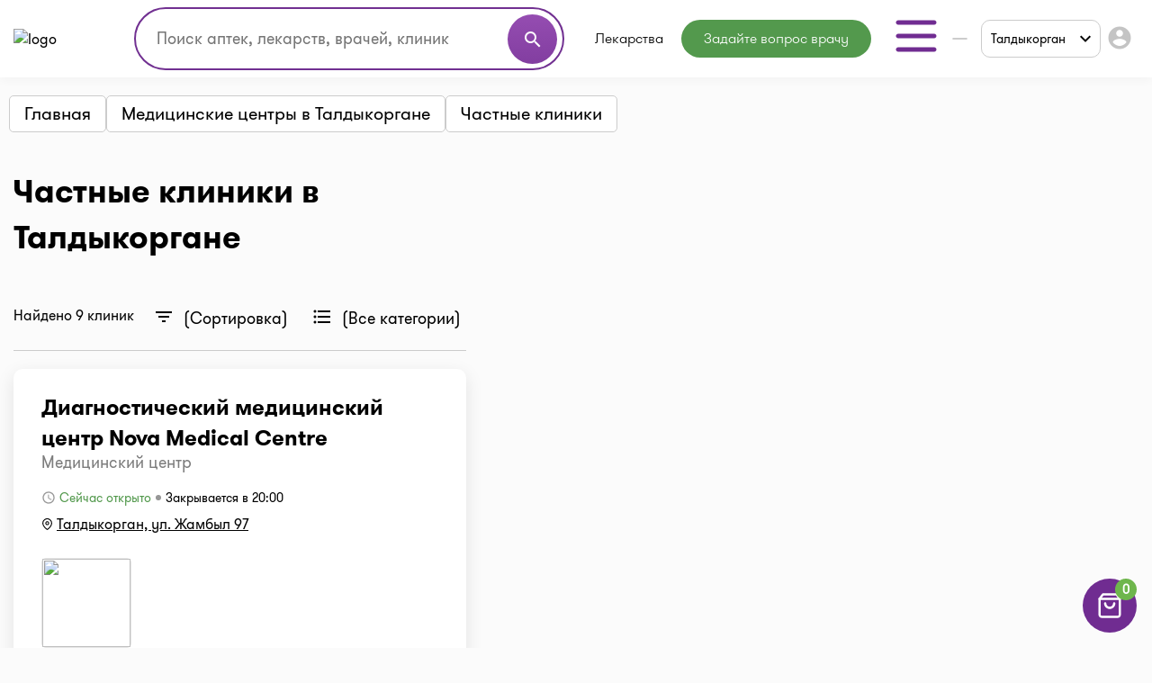

--- FILE ---
content_type: text/html;charset=UTF-8
request_url: https://i-teka.kz/taldykorgan/medcentry/chastnye-kliniki
body_size: 22986
content:
<!DOCTYPE html>
<html lang="ru">

<head>
    <meta charset="UTF-8">
    <meta name="viewport" content="width=device-width, initial-scale=1, user-scalable=no"/>
    <meta name="HandheldFriendly" content="true"/>
    <meta name="MobileOptimized" content="width"/>
    <meta name="apple-mobile-web-app-capable" content="yes"/>
    <meta http-equiv="X-UA-Compatible" content="ie=edge">
    <meta name="description" content="частные клиники в Талдыкоргане - что сейчас открыто? ☑️ Контакты и режим работы ☑️ Услуги и цены ☑️ Найти лучшие частные клиники Талдыкоргане на i-teka.kz"/>
    <meta name="ITEKA_TOKEN" content="23a049c54897eaad9928706813af345952439d7d"/>
    <meta name="facebook-domain-verification" content="l3eeo6nk47wgf9ruqhakl3iq3fctnz"/>
        <link rel="stylesheet" type="text/css" href="/assets/b389dd20/listview/styles.css" />
<link rel="stylesheet" type="text/css" href="/web/css/pager.css" />
<script type="text/javascript" src="/assets/c269ba64/jquery.min.js"></script>
<script type="text/javascript">
/*<![CDATA[*/
    let cartOptions = {'cartAddUrl':'/cart/add','cartDeleteUrl':'/cart/delete','cartRefreshUrl':'/cart/refresh','cartChangeQuantityUrl':'/cart/change-quantity','cartDrugHistoryUrl':'/taldykorgan/cart/history','checkoutSelectPharmacyUrl':'/taldykorgan/checkout/select-pharmacy','leaveRequestUrl':'/taldykorgan/order/create','checkoutSpecifyDeliveryUrl':'/delivery/specify-delivery','checkoutValidateDeliveryUrl':'/delivery/validate-delivery','smsCheckPhoneUrl':'/sms-confirm/check-phone','smsCheckLoadFormUrl':'/sms-confirm/load-form','getSubServicesUrl':'/services/select-service','getSubCategoryUrl':'/services/select-category'};
    let searchOptions = {'openUrl':'/global-search/open','searchUrl':'/global-search/run','categoryUrl':'/organization/globalSearch/category'};
    
    document.addEventListener("DOMContentLoaded", function() {
        var elements = document.getElementsByTagName("INPUT");
        for (var i = 0; i < elements.length; i++) {
            elements[i].oninvalid = function(e) {
                e.target.setCustomValidity("");
                if (!e.target.validity.valid) {
                    e.target.setCustomValidity("Заполните это поле.");
                }
            };
            elements[i].oninput = function(e) {
                e.target.setCustomValidity("");
            };
        }
    });
    
    // (function(d) {
    //     var s = d.createElement('script');
    //     s.defer = true;
    //     s.src = 'https://multisearch.io/plugin/12059';
    //     if (d.head) d.head.appendChild(s);
    // })(document);
    
    (function(d) {
        var s = d.createElement('script');
        s.defer = true;
        s.src = '/web/js/multisearch/plugin_ru.js';
        if (d.head) d.head.appendChild(s);
    })(document);
    
    document.multisearch_shopid = '';
/*]]>*/
</script>
<title>Лучшие частные клиники в Талдыкоргане: цены, контакты, адреса на i-teka.kz</title>
    <link rel="stylesheet" href="/web/css/style.css?v=10">
    <link rel="stylesheet" href="https://cdnjs.cloudflare.com/ajax/libs/toastr.js/latest/toastr.css">

    <meta property="og:title" content="Лучшие частные клиники в Талдыкоргане: цены, контакты, адреса на i-teka.kz"/>
    <meta property="og:description" content="Лучшие частные клиники в Талдыкоргане: цены, контакты, адреса на i-teka.kz"/>
    <meta property="og:type" content="website"/>
    <meta property="og:site_name" content="Медицинский портал I-teka"/>
    <meta property="og:image" content="https://i-teka.kz/web/img/logo.svg"/>

            <meta property="og:url" content="https://i-teka.kz/taldykorgan/medcentry/chastnye-kliniki"/>
        <link rel="canonical" href="https://i-teka.kz/taldykorgan/medcentry/chastnye-kliniki">
            
            
        <link rel="alternate" href="https://i-teka.kz/taldykorgan/medcentry/chastnye-kliniki"
              hreflang="ru-KZ"/>
        

            
        <link rel="alternate" href="https://i-teka.kz/kk/taldykorgan/medcentry/chastnye-kliniki"
              hreflang="kk-KZ"/>
        

    </head>

<body>
<!-- Yandex.Metrika counter -->
<script type="text/javascript" >
    (function(m,e,t,r,i,k,a){m[i]=m[i]||function(){(m[i].a=m[i].a||[]).push(arguments)};
        m[i].l=1*new Date();
        for (var j = 0; j < document.scripts.length; j++) {if (document.scripts[j].src === r) { return; }}
        k=e.createElement(t),a=e.getElementsByTagName(t)[0],k.async=1,k.src=r,a.parentNode.insertBefore(k,a)})
    (window, document, "script", "https://mc.yandex.ru/metrika/tag.js", "ym");

    ym(27338537, "init", {
        clickmap:true,
        trackLinks:true,
        accurateTrackBounce:true,
        ecommerce:"dataLayer"
    });
</script>
<noscript><div><img src="https://mc.yandex.ru/watch/27338537" style="position:absolute; left:-9999px;" alt="" /></div></noscript>
<!-- /Yandex.Metrika counter -->

<script>
    //send form click true
    function gaSendDataForm(category, action, label) {
        (dataLayer = window.dataLayer || []).push({
            'eCategory': category,
            'eAction': action,
            'eLabel': label,
            'eNI': false,
            'event': 'UAEvent'
        });
    }

    //send form click true
    function gaSendData(category, action, label) {
        (dataLayer = window.dataLayer || []).push({
            'eCategory': category,
            'eAction': action,
            'eLabel': label,
            'eNI': true,
            'event': 'UAEvent'
        });
    }

    //yandex click
    function yClick(id, name, brand, category, variant, msId) {
        (dataLayer = window.dataLayer || []).push({
            'ecommerce': {
                'add': {
                    'products': [
                        {
                            'id': id,
                            'name': name,
                            'brand': brand,
                            'category': category,
                            'variant': variant,
                            'ms_id': msId // for multisearch
                        }
                    ]
                }
            }
        });
    }

    // при отправке формы (запись на прием в МЦ)
    function sendMCFormData(id, msId, name, brand, category, variant) {
        (dataLayer = window.dataLayer || []).push({
            'ecommerce': {
                'purchase': {
                    'products': [
                        {
                            'id': id,
                            'ms_id': msId,
                            'name': name,
                            'brand': brand,
                            'category': category,
                            'variant': variant
                        }
                    ]
                }
            }
        });
    }

    // query statistic in search input on pharmacy page
    function pharmacyQueryStat(id, msId, name, brand, category, variant) {
        (dataLayer = window.dataLayer || []).push({
            'ecommerce': {
                'add': {
                    'products': [
                        {
                            'id': id,
                            'ms_id': msId,
                            'name': name,
                            'brand': brand,
                            'category': category,
                            'variant': variant
                        }
                    ]
                }
            }
        });
    }

    function ecommerceCart(ecommerceType, id, msId, name, price, brand, category, quantity, variant) {
        (dataLayer = window.dataLayer || []).push({
            'ecommerce': {
                'currencyCode': 'KZT',
                [ecommerceType]: {
                    'products': [
                        {
                            'id': id,
                            'ms_id': msId,
                            'name': name,
                            'price': price,
                            'brand': brand,
                            'category': category,
                            'quantity': quantity,
                            'variant': variant
                        }
                    ]
                }
            }
        });
    }

    function ecommerceCartOrderSuccess(ecommerceType, data) {
        (dataLayer = window.dataLayer || []).push({
            'ecommerce': {
                'currencyCode': 'KZT',
                [ecommerceType]: data
            }
        });
    }

</script>
<div class="main-banner">
    <div id="adfox_158452919449146259"></div>
</div>

<div id="top_banner_app" class="top-app-banner">
    <a href="https://onelink.to/guprhe" target="_blank">
        <span class="wrap-banner">
            <svg id="top_banner_app_close_btn" class="close-btn" width="30" height="30" viewBox="0 0 30 30" fill="none"
                 xmlns="http://www.w3.org/2000/svg">
                <rect width="30" height="30" rx="15" fill="#C1C1C1"></rect>
                <path fill-rule="evenodd" clip-rule="evenodd"
                      d="M20.5893 9.41058C20.9147 9.73602 20.9147 10.2637 20.5893 10.5891L10.5893 20.5891C10.2638 20.9145 9.7362 20.9145 9.41076 20.5891C9.08533 20.2637 9.08533 19.736 9.41076 19.4106L19.4108 9.41058C19.7362 9.08514 20.2638 9.08514 20.5893 9.41058Z"
                      fill="white"></path>
                <path fill-rule="evenodd" clip-rule="evenodd"
                      d="M9.41076 9.41058C9.7362 9.08514 10.2638 9.08514 10.5893 9.41058L20.5893 19.4106C20.9147 19.736 20.9147 20.2637 20.5893 20.5891C20.2638 20.9145 19.7362 20.9145 19.4108 20.5891L9.41076 10.5891C9.08533 10.2637 9.08533 9.73602 9.41076 9.41058Z"
                      fill="white"></path>
            </svg>
            <img src="/web/img/banners/banner_app_v2.png" alt="Скачайте мобильное приложение i-teka">
        </span>
    </a>
</div>

<header>
    <div class="header-wrapper">
        <div class="container">
            <div class="header flex-column flex-lg-row">
    <div class="d-flex align-items-center justify-content-between w-full py-2">
        <a class="d-none d-md-flex" href="/">
            <img data-src="/web/img/logo.svg" alt="logo" class="lazyload logo">
        </a>

        <div class="d-flex flex-column flex-md-row w-full justify-content-end align-items-center">
            <div class="order-6 order-md-0 mt-3 mt-md-0 px-md-4 search-container">
                    <div class="search">
    <form method="get">
        <div class="input-wrapper">
            <input type="text" class="ui-autocomplete-input" id="multisearch_custom"
                   placeholder="Поиск аптек, лекарств, врачей, клиник"
                   title="Поиск аптек, лекарств, врачей, клиник"
                   autocomplete="off">
            <button class="d-flex" type="button">
                <i class="material-icons">search</i>
            </button>
        </div>
    </form>
</div>            </div>

            <div class="flex align-items-center justify-content-between  justify-content-md-end w-full">
                <a class="d-flex d-md-none" href="/">
                    <img data-src="/web/img/logo.svg" alt="logo" class="lazyload logo">
                </a>

                <menu class="d-none d-lg-flex">
                                            <li class="menu-item drugs">
                            <a class="menu-item "
                                                                href="/taldykorgan/medicamentsalphabetically">
                                Лекарства                            </a>
                        </li>
                                            <li class="menu-item button-online-consultation-question">
                            <a class="menu-item "
                                                                href="https://ok.i-teka.kz/?utm_source=referral&utm_medium=mainsite_consultation&utm_campaign=btn_heder_online_consultation">
                                Задайте вопрос врачу                            </a>
                        </li>
                    
                    <li class="menu-item burger-dropdown ">
    <a class="menu-item-burger-toggle">
        <svg width="60" height="60" viewBox="0 0 60 60" fill="none"
             xmlns="http://www.w3.org/2000/svg">
            <path fill-rule="evenodd" clip-rule="evenodd"
                  d="M7.5 30C7.5 28.6193 8.61929 27.5 10 27.5H50C51.3807 27.5 52.5 28.6193 52.5 30C52.5 31.3807 51.3807 32.5 50 32.5H10C8.61929 32.5 7.5 31.3807 7.5 30Z"
                  fill="#702C91"/>
            <path fill-rule="evenodd" clip-rule="evenodd"
                  d="M7.5 15C7.5 13.6193 8.61929 12.5 10 12.5H50C51.3807 12.5 52.5 13.6193 52.5 15C52.5 16.3807 51.3807 17.5 50 17.5H10C8.61929 17.5 7.5 16.3807 7.5 15Z"
                  fill="#702C91"/>
            <path fill-rule="evenodd" clip-rule="evenodd"
                  d="M7.5 45C7.5 43.6193 8.61929 42.5 10 42.5H50C51.3807 42.5 52.5 43.6193 52.5 45C52.5 46.3807 51.3807 47.5 50 47.5H10C8.61929 47.5 7.5 46.3807 7.5 45Z"
                  fill="#702C91"/>
        </svg>
    </a>

    <div class="container-dropdown">
        <ul>
                            <li class="menu-item pharmacy">
                    <a class="menu-item "
                                                href="/taldykorgan/spisokaptek">
                        Аптеки                    </a>
                </li>
                            <li class="menu-item med-centers">
                    <a class="menu-item "
                                                href="/taldykorgan/medcentry">
                        Мед. центры                    </a>
                </li>
                            <li class="menu-item doctors">
                    <a class="menu-item "
                                                href="/taldykorgan/doctors">
                        Врачи                    </a>
                </li>
                            <li class="menu-item med-services">
                    <a class="menu-item "
                                                href="/taldykorgan/meduslugi">
                        Мед. услуги                    </a>
                </li>
            
            <li>
                    <a href="https://ok.i-teka.kz/?utm_source=referral&utm_medium=mainsite_consultation&utm_campaign=btn_burger_online_consultation"
       class="menu-item button-online-consultation">
                    Онлайн консультация            </a>
            </li>
        </ul>
    </div>
</li>                </menu>

                <div class="d-flex align-items-center">
                    <div class="d-none d-lg-flex">
                        <div class="custom-select language-select">
    <select class="select-language" name="language">
                                <option data-url="javascript://" selected                    value="ru"><span>RU</span></option>
                                <option data-url="/kk/taldykorgan/medcentry/chastnye-kliniki"                     value="kk">KK</option>
            </select>
</div>                    </div>

                    <div class="burger-col">
    <a role="button" class="select-city-button-new d-flex align-items-center">
        Талдыкорган        <svg class="ml-3" xmlns="http://www.w3.org/2000/svg" width="12" height="8" viewBox="0 0 12 8" fill="none">
            <path d="M10.5938 0.578125L12 1.98438L6 7.98438L0 1.98438L1.40625 0.578125L6 5.17188L10.5938 0.578125Z" fill="black"/>
        </svg>
    </a>

                        <button id="header-burger" onclick="gaSendData('кнопка', 'клик', 'войти в личный кабинет');">
                <i class="material-icons">account_circle</i>
            </button>
            </div>



                    <div class="burger d-lg-none burger-dropdown-mobile">
    <div class="burger-dropdown-mobile-open">
        <svg width="24" height="18" viewBox="0 0 24 18" fill="none"
             xmlns="http://www.w3.org/2000/svg">
            <path fill-rule="evenodd" clip-rule="evenodd"
                  d="M0.75 9C0.75 8.30964 1.30964 7.75 2 7.75H22C22.6904 7.75 23.25 8.30964 23.25 9C23.25 9.69036 22.6904 10.25 22 10.25H2C1.30964 10.25 0.75 9.69036 0.75 9Z"
                  fill="#702C91"/>
            <path fill-rule="evenodd" clip-rule="evenodd"
                  d="M0.75 1.5C0.75 0.809644 1.30964 0.25 2 0.25H22C22.6904 0.25 23.25 0.809644 23.25 1.5C23.25 2.19036 22.6904 2.75 22 2.75H2C1.30964 2.75 0.75 2.19036 0.75 1.5Z"
                  fill="#702C91"/>
            <path fill-rule="evenodd" clip-rule="evenodd"
                  d="M0.75 16.5C0.75 15.8096 1.30964 15.25 2 15.25H22C22.6904 15.25 23.25 15.8096 23.25 16.5C23.25 17.1904 22.6904 17.75 22 17.75H2C1.30964 17.75 0.75 17.1904 0.75 16.5Z"
                  fill="#702C91"/>
        </svg>
    </div>

    <div class="container-dropdown-mobile d-lg-none">
        <button class="burger-dropdown-mobile-close flex justify-content-end w-full">
            <svg width="30" height="30" viewBox="0 0 30 30" fill="none"
                 xmlns="http://www.w3.org/2000/svg">
                <path fill-rule="evenodd" clip-rule="evenodd"
                      d="M23.3839 6.61612C23.872 7.10427 23.872 7.89573 23.3839 8.38388L8.38388 23.3839C7.89573 23.872 7.10427 23.872 6.61612 23.3839C6.12796 22.8957 6.12796 22.1043 6.61612 21.6161L21.6161 6.61612C22.1043 6.12796 22.8957 6.12796 23.3839 6.61612Z"
                      fill="white"/>
                <path fill-rule="evenodd" clip-rule="evenodd"
                      d="M6.61612 6.61612C7.10427 6.12796 7.89573 6.12796 8.38388 6.61612L23.3839 21.6161C23.872 22.1043 23.872 22.8957 23.3839 23.3839C22.8957 23.872 22.1043 23.872 21.6161 23.3839L6.61612 8.38388C6.12796 7.89573 6.12796 7.10427 6.61612 6.61612Z"
                      fill="white"/>
            </svg>
        </button>

        <ul>
                            <li class="menu-item pharmacy">
                    <a class="menu-item "
                                        href="/taldykorgan/spisokaptek">
                        <img src="/web/img/header-icons/pharmacies.svg" alt=" Аптеки">

                        Аптеки
                                            </a>
                </li>
                            <li class="menu-item drugs">
                    <a class="menu-item "
                                        href="/taldykorgan/medicamentsalphabetically">
                        <img src="/web/img/header-icons/drugs.svg" alt=" Лекарства">

                        Лекарства
                                            </a>
                </li>
                            <li class="menu-item button-online-consultation-question">
                    <a class="menu-item "
                                        href="https://ok.i-teka.kz/?utm_source=referral&utm_medium=mainsite_consultation&utm_campaign=btn_heder_online_consultation">
                        <img src="/web/img/header-icons/pharmacies.svg" alt=" Задайте вопрос врачу">

                        Задайте вопрос врачу
                                                    <span class="label">market</span>
                                            </a>
                </li>
                            <li class="menu-item med-centers">
                    <a class="menu-item "
                                        href="/taldykorgan/medcentry">
                        <img src="/web/img/header-icons/medcenters.svg" alt=" Мед. центры">

                        Мед. центры
                                            </a>
                </li>
                            <li class="menu-item doctors">
                    <a class="menu-item "
                                        href="/taldykorgan/doctors">
                        <img src="/web/img/header-icons/doctors.svg" alt=" Врачи">

                        Врачи
                                            </a>
                </li>
                            <li class="menu-item med-services">
                    <a class="menu-item "
                                        href="/taldykorgan/meduslugi">
                        <img src="/web/img/header-icons/services.svg" alt=" Мед. услуги">

                        Мед. услуги
                                            </a>
                </li>
            
            <li>
                    <a href="https://ok.i-teka.kz/?utm_source=referral&utm_medium=mainsite_consultation&utm_campaign=btn_burger_online_consultation"
       class="menu-item">
                    <img src="/web/img/header-icons/consultation.svg" alt=" Онлайн консультация">
            Онлайн консультация            <span class="label">market</span>
            </a>
            </li>
        </ul>

        <div>
            <div class="toggle-radio">
                    <div class="switch">
            <input type="radio" name="langSelect" id="ru" checked>
            <label for="ru">
                <a href="javascript://">
                    <span>RU</span>                </a>
            </label>
        </div>
                    <div class="switch">
            <input type="radio" name="langSelect" id="kk" >
            <label for="kk">
                <a href="/kk/taldykorgan/medcentry/chastnye-kliniki">
                    KK                </a>
            </label>
        </div>
    </div>        </div>
    </div>
</div>
                </div>
            </div>
        </div>
    </div>

    <menu class="mobile-menu d-flex d-lg-none justify-content-center justify-content-md-between mt-4 mb-2 my-lg-0 w-full">
            <li class="menu-item drugs">
            <a class="menu-item mt-2 mt-sm-0 "
                                href="/taldykorgan/medicamentsalphabetically">
                Лекарства            </a>
        </li>
            <li class="menu-item button-online-consultation-question">
            <a class="menu-item mt-2 mt-sm-0 "
                                href="https://ok.i-teka.kz/?utm_source=referral&utm_medium=mainsite_consultation&utm_campaign=btn_heder_online_consultation">
                Задайте вопрос врачу            </a>
        </li>
    
</menu></div>        </div>
    </div>
</header>


<div class="select-city-modal-new modal">
    <div class="overlay"></div>
    <div class="modal-container">
        <div class="modal-header relative d-flex flex-column">
            <div class="close-modal relative d-block">
                <svg xmlns="http://www.w3.org/2000/svg" fill="#000000" viewBox="0 0 24 24" width="24px" height="24px"><path d="M 4.7070312 3.2929688 L 3.2929688 4.7070312 L 10.585938 12 L 3.2929688 19.292969 L 4.7070312 20.707031 L 12 13.414062 L 19.292969 20.707031 L 20.707031 19.292969 L 13.414062 12 L 20.707031 4.7070312 L 19.292969 3.2929688 L 12 10.585938 L 4.7070312 3.2929688 z"/></svg>
            </div>
            <div class="input-search">
                <input id="search-input" type="text" placeholder="Поиск города">
                <span>
                  <svg width="22" height="22" viewBox="0 0 22 22" fill="none" xmlns="http://www.w3.org/2000/svg">
                    <path fill-rule="evenodd" clip-rule="evenodd" d="M10.0835 3.66667C6.53967 3.66667 3.66683 6.53951 3.66683 10.0833C3.66683 13.6272 6.53967 16.5 10.0835 16.5C13.6273 16.5 16.5002 13.6272 16.5002 10.0833C16.5002 6.53951 13.6273 3.66667 10.0835 3.66667ZM1.8335 10.0833C1.8335 5.52699 5.52715 1.83334 10.0835 1.83334C14.6398 1.83334 18.3335 5.52699 18.3335 10.0833C18.3335 14.6397 14.6398 18.3333 10.0835 18.3333C5.52715 18.3333 1.8335 14.6397 1.8335 10.0833Z" fill="#7D7D7D"/>
                    <path fill-rule="evenodd" clip-rule="evenodd" d="M14.6142 14.6141C14.9722 14.2561 15.5526 14.2561 15.9106 14.6141L19.8981 18.6016C20.256 18.9596 20.256 19.54 19.8981 19.8979C19.5401 20.2559 18.9597 20.2559 18.6017 19.8979L14.6142 15.9104C14.2562 15.5525 14.2562 14.9721 14.6142 14.6141Z" fill="#7D7D7D"/>
                </svg>
                </span>
            </div>
        </div>
        <div class="modal-content">
            <ul class="list-cities js-list">
                                    <li class="item  js-popular">
                        <a href="/almaty/medcentry/chastnye-kliniki">
                            Алматы                        </a>
                    </li>
                                    <li class="item  js-popular">
                        <a href="/astana/medcentry/chastnye-kliniki">
                            Астана                        </a>
                    </li>
                                                    <li class="alphabetical-index-item js-letter">
                        А                    </li>
                                            <li class="item  js-simple">
                            <a href="/aktau/medcentry/chastnye-kliniki">
                                Актау                            </a>
                        </li>
                                            <li class="item  js-simple">
                            <a href="/aktobe/medcentry/chastnye-kliniki">
                                Актобе                            </a>
                        </li>
                                            <li class="item  js-simple">
                            <a href="/almaty-region/medcentry/chastnye-kliniki">
                                Алматинская область                            </a>
                        </li>
                                            <li class="item  js-simple">
                            <a href="/almaty/medcentry/chastnye-kliniki">
                                Алматы                            </a>
                        </li>
                                            <li class="item  js-simple">
                            <a href="/astana/medcentry/chastnye-kliniki">
                                Астана                            </a>
                        </li>
                                            <li class="item  js-simple">
                            <a href="/atyrau/medcentry/chastnye-kliniki">
                                Атырау                            </a>
                        </li>
                                                        <li class="alphabetical-index-item js-letter">
                        Б                    </li>
                                            <li class="item  js-simple">
                            <a href="/balhash/medcentry/chastnye-kliniki">
                                Балхаш                            </a>
                        </li>
                                                        <li class="alphabetical-index-item js-letter">
                        Ж                    </li>
                                            <li class="item  js-simple">
                            <a href="/zhezkazgan/medcentry/chastnye-kliniki">
                                Жезказган                            </a>
                        </li>
                                            <li class="item  js-simple">
                            <a href="/zhetysay/medcentry/chastnye-kliniki">
                                Жетысай                            </a>
                        </li>
                                                        <li class="alphabetical-index-item js-letter">
                        К                    </li>
                                            <li class="item  js-simple">
                            <a href="/karaganda/medcentry/chastnye-kliniki">
                                Караганда                            </a>
                        </li>
                                            <li class="item  js-simple">
                            <a href="/kokshetau/medcentry/chastnye-kliniki">
                                Кокшетау                            </a>
                        </li>
                                            <li class="item  js-simple">
                            <a href="/kostanay/medcentry/chastnye-kliniki">
                                Костанай                            </a>
                        </li>
                                            <li class="item  js-simple">
                            <a href="/kyzylorda/medcentry/chastnye-kliniki">
                                Кызылорда                            </a>
                        </li>
                                                        <li class="alphabetical-index-item js-letter">
                        П                    </li>
                                            <li class="item  js-simple">
                            <a href="/pavlodar/medcentry/chastnye-kliniki">
                                Павлодар                            </a>
                        </li>
                                            <li class="item  js-simple">
                            <a href="/petropavlovsk/medcentry/chastnye-kliniki">
                                Петропавловск                            </a>
                        </li>
                                                        <li class="alphabetical-index-item js-letter">
                        С                    </li>
                                            <li class="item  js-simple">
                            <a href="/satpayev/medcentry/chastnye-kliniki">
                                Сатпаев                            </a>
                        </li>
                                            <li class="item  js-simple">
                            <a href="/semey/medcentry/chastnye-kliniki">
                                Семей                            </a>
                        </li>
                                                        <li class="alphabetical-index-item js-letter">
                        Т                    </li>
                                            <li class="item active js-simple">
                            <a href="/taldykorgan/medcentry/chastnye-kliniki">
                                Талдыкорган                            </a>
                        </li>
                                            <li class="item  js-simple">
                            <a href="/taraz/medcentry/chastnye-kliniki">
                                Тараз                            </a>
                        </li>
                                            <li class="item  js-simple">
                            <a href="/temirtau/medcentry/chastnye-kliniki">
                                Темиртау                            </a>
                        </li>
                                            <li class="item  js-simple">
                            <a href="/turkestan/medcentry/chastnye-kliniki">
                                Туркестан                            </a>
                        </li>
                                                        <li class="alphabetical-index-item js-letter">
                        У                    </li>
                                            <li class="item  js-simple">
                            <a href="/uralsk/medcentry/chastnye-kliniki">
                                Уральск                            </a>
                        </li>
                                            <li class="item  js-simple">
                            <a href="/ustkamenogorsk/medcentry/chastnye-kliniki">
                                Усть-Каменогорск                            </a>
                        </li>
                                                        <li class="alphabetical-index-item js-letter">
                        Ш                    </li>
                                            <li class="item  js-simple">
                            <a href="/shymkent/medcentry/chastnye-kliniki">
                                Шымкент                            </a>
                        </li>
                                                        <li class="alphabetical-index-item js-letter">
                        Э                    </li>
                                            <li class="item  js-simple">
                            <a href="/ekibastuz/medcentry/chastnye-kliniki">
                                Экибастуз                            </a>
                        </li>
                                                </ul>
        </div>

    </div>
</div>

<div class="modal send-mail-modal js-send-mail-modal">
    <div class="overlay"></div>
    <div class="content">
        <div class="close-modal">
            <i class="material-icons">clear</i>
        </div>
        <div class="modal-header">
            Напишите нам        </div>
        <div class="modal-body contact-form">
            <link rel="stylesheet" type="text/css" href="/assets/b389dd20/listview/styles.css" />
<link rel="stylesheet" type="text/css" href="/web/css/pager.css" />
<script type="text/javascript" src="/assets/c269ba64/jquery.min.js"></script>


<form class="vertical-form form-horizontal" id="contact-form-modal" action="/contact" method="post">
<div style="display:none"><input type="hidden" value="23a049c54897eaad9928706813af345952439d7d" name="ITEKA_TOKEN" /></div><div class="control-group"><label class="control-label required" for="ContactSiteForm_fio">Ваше имя <span class="required">*</span></label><div class="controls"><input required="required" name="ContactSiteForm[fio]" id="ContactSiteForm_fio" type="text" maxlength="100" /></div></div><div class="control-group"><label class="control-label required" for="ContactSiteForm_email">Ваш e-mail <span class="required">*</span></label><div class="controls"><input required="required" name="ContactSiteForm[email]" id="ContactSiteForm_email" type="text" maxlength="100" /></div></div><div class="control-group"><label class="control-label required" for="ContactSiteForm_theme">Тематика вопроса <span class="required">*</span></label><div class="controls"><select required="required" name="ContactSiteForm[theme]" id="ContactSiteForm_theme">
<option value=""></option>
<option value="1">Присоединить аптеку</option>
<option value="2">Присоединить мед.центр или врача</option>
<option value="3">Поиск лекарств</option>
<option value="4">Вопрос по доставке</option>
<option value="5">Другой вопрос</option>
</select></div></div><div class="control-group"><label class="control-label required" for="ContactSiteForm_question">Задать вопрос <span class="required">*</span></label><div class="controls"><textarea rows="3" name="ContactSiteForm[question]" id="ContactSiteForm_question"></textarea></div></div><img id="yw2" src="/site/captcha?v=69719741f18fd" alt="" /><div class="control-group"><label class="control-label" for="ContactSiteForm_verifyCode">Код подтверждения</label><div class="controls"><input placeholder="Код подтверждения*" required="required" name="ContactSiteForm[verifyCode]" id="ContactSiteForm_verifyCode" type="text" /></div></div>    <button type="submit" class="js-send-button contact-form-submit-button">Отправить</button>
    <div class="mt-4">* - обязательные для заполнения поля</div>
</form><script type="text/javascript">
/*<![CDATA[*/

jQuery(document).on('click', '#yw2', function(){
	jQuery.ajax({
		url: "\/site\/captcha?refresh=1",
		dataType: 'json',
		cache: false,
		success: function(data) {
			jQuery('#yw2').attr('src', data['url']);
			jQuery('body').data('/site/captcha.hash', [data['hash1'], data['hash2']]);
		}
	});
	return false;
});

/*]]>*/
</script>
        </div>
    </div>
</div>
<div class="all-modals">

    <div class="modal phones-modal phone-list-modal sgb">
    <div class="overlay"></div>
    <div class="content">
        <div>
            <div class="title">
                <div class="name">
                </div>
                <div class="address">
                </div>
                <div class="pharmacy-description">
                </div>
                <div class="close-modal">
                    <i class="material-icons">clear</i>
                </div>
            </div>

            <div class="list">
            </div>
            <div class="modal-partner-banner">
                <a href="https://share.flocktory.com/exchange/login?ssid=5368&bid=9030" class="banner-desktop" target="_blank">
                    <img src="/web/img/banners/330_60_mob_04.png" alt="Партнеры i-teka.kz">
                </a>
                <a href="https://share.flocktory.com/exchange/login?ssid=5368&bid=10362" class="banner-mobile" target="_blank">
                    <img src="/web/img/banners/330_60_mob_04.png" alt="Партнеры i-teka.kz">
                </a>
            </div>
        </div>

        <button class="close-modal">Закрыть</button>
    </div>
</div>
<div class="modal more-info-modal ">
    <div class="overlay"></div>
    <div class="content">
        <div>
            <div class="title">
                <div class="name">Айболит</div>
                <div class="address">Нур-Султан, ул. Биржан Сала, 1/1</div>
                <div class="pharmacy-description"></div>
                <div class="close-modal">
                    <i class="material-icons">clear</i>
                </div>
            </div>
            <div class="list">
                <a href="#" class="item show-on-card">
                <span class="icon">
                   <svg width="24" height="24" viewBox="0 0 24 24" fill="none" xmlns="http://www.w3.org/2000/svg">
                    <path fill-rule="evenodd" clip-rule="evenodd"
                          d="M21.5257 2.14935C21.8205 2.33156 22 2.65342 22 3V18C22 18.3788 21.786 18.725 21.4472 18.8944L15.4472 21.8944C15.1657 22.0352 14.8343 22.0352 14.5528 21.8944L9 19.118L3.44721 21.8944C3.13723 22.0494 2.76909 22.0329 2.47427 21.8507C2.17945 21.6684 2 21.3466 2 21V6C2 5.62123 2.214 5.27497 2.55279 5.10557L8.55279 2.10557C8.83431 1.96481 9.16569 1.96481 9.44721 2.10557L15 4.88197L20.5528 2.10557C20.8628 1.95058 21.2309 1.96714 21.5257 2.14935ZM4 6.61804V19.382L8.55279 17.1056C8.83431 16.9648 9.16569 16.9648 9.44721 17.1056L15 19.882L20 17.382V4.61804L15.4472 6.89443C15.1657 7.03519 14.8343 7.03519 14.5528 6.89443L9 4.11804L4 6.61804Z"
                          fill="#702C91"/>
                    <path fill-rule="evenodd" clip-rule="evenodd"
                          d="M9 2C9.55228 2 10 2.44772 10 3V18C10 18.5523 9.55228 19 9 19C8.44772 19 8 18.5523 8 18V3C8 2.44772 8.44772 2 9 2Z"
                          fill="#702C91"/>
                    <path fill-rule="evenodd" clip-rule="evenodd"
                          d="M15 5C15.5523 5 16 5.44772 16 6V21C16 21.5523 15.5523 22 15 22C14.4477 22 14 21.5523 14 21V6C14 5.44772 14.4477 5 15 5Z"
                          fill="#702C91"/>
                    </svg>

                </span>
                    <span class="text">
                        Показать на карте                </span>
                </a>
                <a href="#" class="item make-route">
                <span class="icon">
                  <svg width="24" height="24" viewBox="0 0 24 24" fill="none" xmlns="http://www.w3.org/2000/svg">
                    <path fill-rule="evenodd" clip-rule="evenodd"
                          d="M22.7071 1.29292C23.006 1.59175 23.0847 2.04618 22.9038 2.42811L13.9038 21.4281C13.7229 21.8098 13.3218 22.0368 12.9015 21.9952C12.4812 21.9535 12.1323 21.6523 12.0299 21.2426L10.1754 13.8246L2.75749 11.9702C2.34773 11.8677 2.04651 11.5189 2.00489 11.0986C1.96327 10.6782 2.19022 10.2771 2.57194 10.0963L21.5719 1.09629C21.9539 0.915375 22.4083 0.994089 22.7071 1.29292ZM5.95337 10.7076L11.2426 12.0299C11.6008 12.1195 11.8806 12.3992 11.9702 12.7575L13.2925 18.0467L19.8976 4.10241L5.95337 10.7076Z"
                          fill="#702C91"/>
                    </svg>
                </span>
                    <span class="text">
                        Построить маршрут                </span>
                </a>
                <a href="#" class="item ya-taxi">
                <span class="icon">
                <svg width="24" height="24" viewBox="0 0 24 24" fill="none" xmlns="http://www.w3.org/2000/svg">
                    <g clip-path="url(#clip0_137_1112)">
                    <path
                        d="M0 4C0 1.79086 1.79086 0 4 0H20C22.2091 0 24 1.79086 24 4V20C24 22.2091 22.2091 24 20 24H4C1.79086 24 0 22.2091 0 20V4Z"
                        fill="#FFDD33"/>
                    <path d="M0 12H12V24H4C1.79086 24 0 22.2091 0 20V12Z" fill="#F2F1ED"/>
                    <path d="M12 12H24V20C24 22.2091 22.2091 24 20 24H12V12Z" fill="black"/>
                    </g>
                    <defs>
                    <clipPath id="clip0_137_1112">
                    <rect width="24" height="24" fill="white"/>
                    </clipPath>
                    </defs>
                </svg>
                </span>
                    <span class="text">
                  Вызвать Яндекс Такси                </span>
                </a>
                <a href="#" class="item share">
                <span class="icon">
               <svg width="24" height="24" viewBox="0 0 24 24" fill="none" xmlns="http://www.w3.org/2000/svg">
                <path fill-rule="evenodd" clip-rule="evenodd"
                      d="M4 11C4.55228 11 5 11.4477 5 12V20C5 20.2652 5.10536 20.5196 5.29289 20.7071C5.48043 20.8946 5.73478 21 6 21H18C18.2652 21 18.5196 20.8946 18.7071 20.7071C18.8946 20.5196 19 20.2652 19 20V12C19 11.4477 19.4477 11 20 11C20.5523 11 21 11.4477 21 12V20C21 20.7957 20.6839 21.5587 20.1213 22.1213C19.5587 22.6839 18.7957 23 18 23H6C5.20435 23 4.44129 22.6839 3.87868 22.1213C3.31607 21.5587 3 20.7956 3 20V12C3 11.4477 3.44772 11 4 11Z"
                      fill="#702C91"/>
                <path fill-rule="evenodd" clip-rule="evenodd"
                      d="M11.2929 1.29289C11.6834 0.902369 12.3166 0.902369 12.7071 1.29289L16.7071 5.29289C17.0976 5.68342 17.0976 6.31658 16.7071 6.70711C16.3166 7.09763 15.6834 7.09763 15.2929 6.70711L12 3.41421L8.70711 6.70711C8.31658 7.09763 7.68342 7.09763 7.29289 6.70711C6.90237 6.31658 6.90237 5.68342 7.29289 5.29289L11.2929 1.29289Z"
                      fill="#702C91"/>
                <path fill-rule="evenodd" clip-rule="evenodd"
                      d="M12 1C12.5523 1 13 1.44772 13 2V15C13 15.5523 12.5523 16 12 16C11.4477 16 11 15.5523 11 15V2C11 1.44772 11.4477 1 12 1Z"
                      fill="#702C91"/>
                </svg>

                </span>
                    <span class="text">
                        Поделиться                </span>
                </a>
            </div>
        </div>
       <div>
           <div class="py-3">
               <button class="button-error report-btn">
                   <svg width="25" height="24" viewBox="0 0 25 24" fill="none" xmlns="http://www.w3.org/2000/svg">
                       <path fill-rule="evenodd" clip-rule="evenodd"
                             d="M2.37868 3.87868C2.94129 3.31607 3.70435 3 4.5 3H20.5C21.2957 3 22.0587 3.31607 22.6213 3.87868C23.1839 4.44129 23.5 5.20435 23.5 6V10.5C23.5 11.0523 23.0523 11.5 22.5 11.5C21.9477 11.5 21.5 11.0523 21.5 10.5V6C21.5 5.73478 21.3946 5.48043 21.2071 5.29289C21.0196 5.10536 20.7652 5 20.5 5H4.5C4.23478 5 3.98043 5.10536 3.79289 5.29289C3.60536 5.48043 3.5 5.73478 3.5 6V18C3.5 18.5477 3.95228 19 4.5 19H17C17.5523 19 18 19.4477 18 20C18 20.5523 17.5523 21 17 21H4.5C2.84772 21 1.5 19.6523 1.5 18V6C1.5 5.20435 1.81607 4.44129 2.37868 3.87868Z"
                             fill="#757575"/>
                       <path fill-rule="evenodd" clip-rule="evenodd"
                             d="M1.65612 6.4638C1.95232 5.99767 2.57032 5.85991 3.03645 6.15612L12.0033 11.8541C12.1524 11.9469 12.3245 11.9961 12.5001 11.9961C12.6758 11.9961 12.8479 11.9469 12.997 11.8541C12.9977 11.8536 12.9985 11.8532 12.9992 11.8527L21.9638 6.15612C22.4299 5.85991 23.0479 5.99767 23.3441 6.4638C23.6403 6.92993 23.5026 7.54793 23.0365 7.84414L14.0611 13.5476C13.5932 13.8407 13.0522 13.9961 12.5001 13.9961C11.948 13.9961 11.4071 13.8407 10.9392 13.5475L10.9338 13.5442L1.9638 7.84414C1.49767 7.54793 1.35991 6.92993 1.65612 6.4638Z"
                             fill="#757575"/>
                       <path fill-rule="evenodd" clip-rule="evenodd"
                             d="M20.5 13C21.0523 13 21.5 13.4477 21.5 14V18C21.5 18.5523 21.0523 19 20.5 19C19.9477 19 19.5 18.5523 19.5 18V14C19.5 13.4477 19.9477 13 20.5 13Z"
                             fill="#757575"/>
                       <path fill-rule="evenodd" clip-rule="evenodd"
                             d="M20.5 21C21.0523 21 21.5 21.4477 21.5 22V22.01C21.5 22.5623 21.0523 23.01 20.5 23.01C19.9477 23.01 19.5 22.5623 19.5 22.01V22C19.5 21.4477 19.9477 21 20.5 21Z"
                             fill="#757575"/>
                   </svg>
                   <span>
                       Сообщить об ошибке                </span>
               </button>
           </div>
           <button class="close-modal">Закрыть</button>
       </div>
    </div>
</div>

</div>

<div class="breadcrumbs"><ul  itemscope itemtype="https://schema.org/BreadcrumbList"><li  itemprop="itemListElement" itemscope itemtype="https://schema.org/ListItem" ><a  itemprop="item" href="/"><span itemprop="name">Главная</span></a><meta  itemprop="position" content="1" /></li><li  itemprop="itemListElement" itemscope itemtype="https://schema.org/ListItem" ><a  itemscope itemtype="https://schema.org/WebPage" itemprop="item" itemId="/taldykorgan/medcentry" href="/taldykorgan/medcentry"><span itemprop="name">Медицинские центры в Талдыкоргане</span></a><meta  itemprop="position" content="2" /></li><li  itemprop="itemListElement" itemscope itemtype="https://schema.org/ListItem" ><a  itemprop="item" href="/taldykorgan/medcentry/chastnye-kliniki"><span itemprop="name">Частные клиники</span></a><meta  itemprop="position" content="3" /></li></ul></div>
<script defer src="/web/dist/main.js?v=5"></script>
<link rel="stylesheet" type="text/css" href="/assets/b389dd20/listview/styles.css" />
<link rel="stylesheet" type="text/css" href="/web/css/pager.css" />
<script type="text/javascript" src="/assets/c269ba64/jquery.min.js"></script>
<script type="text/javascript">
/*<![CDATA[*/

jQuery(document).on('click', '#yw2', function(){
	jQuery.ajax({
		url: "\/site\/captcha?refresh=1",
		dataType: 'json',
		cache: false,
		success: function(data) {
			jQuery('#yw2').attr('src', data['url']);
			jQuery('body').data('/site/captcha.hash', [data['hash1'], data['hash2']]);
		}
	});
	return false;
});

/*]]>*/
</script>

<div class="med-centers-search-page">
    <div class="container">

        <div class="row">
            <div class="col-12 col-lg-5">
                <h1>Частные клиники в Талдыкоргане</h1>

                
                
                <div class="list">
                    <div class="top-settings">
                        <div>
                            Найдено 9 клиник                        </div>
                        <button class="icon item filter filter-btn">
                            <i class="material-icons">filter_list</i>
                            (Сортировка)
                        </button>
                        <button class="icon item filter cat-btn">
                            <i class="material-icons">format_list_bulleted</i>
                            (Все категории)
                        </button>
                    </div>

                    
                    <div id="yw0" class="list-view">
<div class="items">
<div class="list-item mcsearch-item gtm_block_MC" data-id="3605">
    <div class="med-center row">
        <div class="right-side col">
            <div class="title-row">
                <a href="/taldykorgan/medcentr/diagnosticheskiy-medicinskiy-centr-nova-medical-centre-ul-zhambyl-97"
                   class="title">
                    
                    Диагностический медицинский центр Nova Medical Centre                </a>
            </div>

            <div class="main-title-mc">
               Медицинский центр            </div>

            <div class="address-status-flex">
                <div  class="w-full">

                    <div class="flex flex-nowrap flex-md-wrap description pt-block">
    <div class="flex align-items-center justify-content-center pr-1">
        <img src="/web/img/medcentr/schedule.png" alt="">
    </div>

    <div class="flex flex-wrap align-items-center">
                    <div class="status-opened">Сейчас открыто</div>

        
                    <div class="dot-grey"></div>
            <div>Закрывается в 20:00</div>
            </div>
</div>

                    <div class="flex pt-block d-flex align-items-center justify-content-between">
                        <div class="d-flex align-items-center">
                            <div class="flex align-items-center justify-content-center pr-1">
                                <svg width="13" height="13" viewBox="0 0 13 13" fill="none" xmlns="http://www.w3.org/2000/svg">
                                    <path fill-rule="evenodd" clip-rule="evenodd" d="M6.50004 1.08333C5.35077 1.08333 4.24857 1.53988 3.43591 2.35254C2.62325 3.16519 2.16671 4.2674 2.16671 5.41667C2.16671 7.09478 3.25856 8.72314 4.45576 9.98685C5.04329 10.607 5.63265 11.1147 6.07574 11.4675C6.24064 11.5989 6.38468 11.7082 6.50004 11.7935C6.6154 11.7082 6.75944 11.5989 6.92434 11.4675C7.36743 11.1147 7.95679 10.607 8.54432 9.98685C9.74152 8.72314 10.8334 7.09478 10.8334 5.41667C10.8334 4.2674 10.3768 3.16519 9.56417 2.35254C8.75151 1.53988 7.64931 1.08333 6.50004 1.08333ZM6.50004 12.4583C6.19958 12.909 6.19944 12.9089 6.19928 12.9088L6.19774 12.9078L6.19413 12.9054L6.18171 12.897C6.17117 12.8898 6.15612 12.8795 6.13688 12.8662C6.09841 12.8396 6.04312 12.8007 5.97343 12.7504C5.83409 12.6498 5.63682 12.5029 5.4009 12.315C4.92993 11.94 4.30054 11.3982 3.66932 10.7319C2.42902 9.4227 1.08337 7.53022 1.08337 5.41667C1.08337 3.98008 1.65406 2.60233 2.66988 1.5865C3.6857 0.570683 5.06345 0 6.50004 0C7.93663 0 9.31438 0.570683 10.3302 1.5865C11.346 2.60233 11.9167 3.98008 11.9167 5.41667C11.9167 7.53022 10.5711 9.4227 9.33076 10.7319C8.69954 11.3982 8.07015 11.94 7.59918 12.315C7.36326 12.5029 7.16599 12.6498 7.02665 12.7504C6.95696 12.8007 6.90167 12.8396 6.8632 12.8662C6.84396 12.8795 6.82891 12.8898 6.81837 12.897L6.80595 12.9054L6.80234 12.9078L6.8012 12.9086C6.80104 12.9087 6.8005 12.909 6.50004 12.4583ZM6.50004 12.4583L6.8005 12.909C6.61856 13.0303 6.38123 13.0301 6.19928 12.9088L6.50004 12.4583Z" fill="black"/>
                                    <path fill-rule="evenodd" clip-rule="evenodd" d="M6.50004 4.33333C5.90173 4.33333 5.41671 4.81836 5.41671 5.41667C5.41671 6.01497 5.90173 6.5 6.50004 6.5C7.09835 6.5 7.58337 6.01497 7.58337 5.41667C7.58337 4.81836 7.09835 4.33333 6.50004 4.33333ZM4.33337 5.41667C4.33337 4.22005 5.30342 3.25 6.50004 3.25C7.69666 3.25 8.66671 4.22005 8.66671 5.41667C8.66671 6.61328 7.69666 7.58333 6.50004 7.58333C5.30342 7.58333 4.33337 6.61328 4.33337 5.41667Z" fill="black"/>
                                </svg>
                            </div>
                            <span class="address">Талдыкорган, ул. Жамбыл 97</span>
                        </div>
                                            </div>
                </div>
            </div>

            <div class="gallery-mc-block">
                                    <a href="" class="item">
                        <img class="lazyload" data-src="https://assets.i-teka.kz/uploads/organization/gallery/322f8a0fc9eac8a305e2590ab6f251fbf7d6b755.webp"
                             srcset="">
                    </a>
                

                            </div>

                            <div class="description pt-block">
                    
Диагностический медицинский центр Nova Medical Centre
 

	250 +
	
		Квалифицированных
		специалистов по всему Казахстану
	
	
		1 млн +
		
			Довольных клиентов
		
		
			11
			
			                                            . . .
                        <a href="/taldykorgan/medcentr/diagnosticheskiy-medicinskiy-centr-nova-medical-centre-ul-zhambyl-97">Подробнее</a>                                    </div>
            
            
                <div class="container-contact-button ">
                    
                                    </div>

                
                        </div>
    </div>
</div>


    <div class="list-item mcsearch-item gtm_block_MC" data-id="3615">
    <div class="med-center row">
        <div class="right-side col">
            <div class="title-row">
                <a href="/taldykorgan/medcentr/medicinskiy-cent-m-rtebe-mkr-musheltoy-d-8-2"
                   class="title">
                    
                    Медицинский цент  "МӘРТЕБЕ"                </a>
            </div>

            <div class="main-title-mc">
               Медицинский центр            </div>

            <div class="address-status-flex">
                <div  class="w-full">

                    <div class="flex flex-nowrap flex-md-wrap description pt-block">
    <div class="flex align-items-center justify-content-center pr-1">
        <img src="/web/img/medcentr/schedule.png" alt="">
    </div>

    <div class="flex flex-wrap align-items-center">
                    <div class="status-opened">Сейчас открыто</div>

        
                    <div class="dot-grey"></div>
            <div>Закрывается в 17:00</div>
            </div>
</div>

                    <div class="flex pt-block d-flex align-items-center justify-content-between">
                        <div class="d-flex align-items-center">
                            <div class="flex align-items-center justify-content-center pr-1">
                                <svg width="13" height="13" viewBox="0 0 13 13" fill="none" xmlns="http://www.w3.org/2000/svg">
                                    <path fill-rule="evenodd" clip-rule="evenodd" d="M6.50004 1.08333C5.35077 1.08333 4.24857 1.53988 3.43591 2.35254C2.62325 3.16519 2.16671 4.2674 2.16671 5.41667C2.16671 7.09478 3.25856 8.72314 4.45576 9.98685C5.04329 10.607 5.63265 11.1147 6.07574 11.4675C6.24064 11.5989 6.38468 11.7082 6.50004 11.7935C6.6154 11.7082 6.75944 11.5989 6.92434 11.4675C7.36743 11.1147 7.95679 10.607 8.54432 9.98685C9.74152 8.72314 10.8334 7.09478 10.8334 5.41667C10.8334 4.2674 10.3768 3.16519 9.56417 2.35254C8.75151 1.53988 7.64931 1.08333 6.50004 1.08333ZM6.50004 12.4583C6.19958 12.909 6.19944 12.9089 6.19928 12.9088L6.19774 12.9078L6.19413 12.9054L6.18171 12.897C6.17117 12.8898 6.15612 12.8795 6.13688 12.8662C6.09841 12.8396 6.04312 12.8007 5.97343 12.7504C5.83409 12.6498 5.63682 12.5029 5.4009 12.315C4.92993 11.94 4.30054 11.3982 3.66932 10.7319C2.42902 9.4227 1.08337 7.53022 1.08337 5.41667C1.08337 3.98008 1.65406 2.60233 2.66988 1.5865C3.6857 0.570683 5.06345 0 6.50004 0C7.93663 0 9.31438 0.570683 10.3302 1.5865C11.346 2.60233 11.9167 3.98008 11.9167 5.41667C11.9167 7.53022 10.5711 9.4227 9.33076 10.7319C8.69954 11.3982 8.07015 11.94 7.59918 12.315C7.36326 12.5029 7.16599 12.6498 7.02665 12.7504C6.95696 12.8007 6.90167 12.8396 6.8632 12.8662C6.84396 12.8795 6.82891 12.8898 6.81837 12.897L6.80595 12.9054L6.80234 12.9078L6.8012 12.9086C6.80104 12.9087 6.8005 12.909 6.50004 12.4583ZM6.50004 12.4583L6.8005 12.909C6.61856 13.0303 6.38123 13.0301 6.19928 12.9088L6.50004 12.4583Z" fill="black"/>
                                    <path fill-rule="evenodd" clip-rule="evenodd" d="M6.50004 4.33333C5.90173 4.33333 5.41671 4.81836 5.41671 5.41667C5.41671 6.01497 5.90173 6.5 6.50004 6.5C7.09835 6.5 7.58337 6.01497 7.58337 5.41667C7.58337 4.81836 7.09835 4.33333 6.50004 4.33333ZM4.33337 5.41667C4.33337 4.22005 5.30342 3.25 6.50004 3.25C7.69666 3.25 8.66671 4.22005 8.66671 5.41667C8.66671 6.61328 7.69666 7.58333 6.50004 7.58333C5.30342 7.58333 4.33337 6.61328 4.33337 5.41667Z" fill="black"/>
                                </svg>
                            </div>
                            <span class="address">Талдыкорган, мкр Мушелтой, д. 8/2</span>
                        </div>
                                            </div>
                </div>
            </div>

            <div class="gallery-mc-block">
                                    <a href="" class="item">
                        <img class="lazyload" data-src="https://assets.i-teka.kz/uploads/organization/gallery/81b787c0c3982fed16f0fbf22a2301af98349d55.jpg"
                             srcset="">
                    </a>
                

                            </div>

                            <div class="description pt-block">
                    
	  Медицинский Центр Талдыкорган


	  Medical &amp; health


	  8(7282)30-18-18, 8(7282)25-13-87


	  ЭКГ; УЗИ


	  ФИЗИОКАБИНЕТ


	  ФЛЮОРОГРАФИЯ


	  АНАЛИЗЫ


	  МЕД. СПРАВКА
                                    </div>
            
            
                <div class="container-contact-button ">
                    
                                    </div>

                
                        </div>
    </div>
</div>


    <div class="list-item mcsearch-item gtm_block_MC" data-id="3685">
    <div class="med-center row">
        <div class="right-side col">
            <div class="title-row">
                <a href="/taldykorgan/medcentr/medicinskiy-centr-grand-ul-shevchenko-d-130a"
                   class="title">
                    
                    Медицинский центр "GRAND"                </a>
            </div>

            <div class="main-title-mc">
               Медицинский центр            </div>

            <div class="address-status-flex">
                <div  class="w-full">

                    <div class="flex flex-nowrap flex-md-wrap description pt-block">
    <div class="flex align-items-center justify-content-center pr-1">
        <img src="/web/img/medcentr/schedule.png" alt="">
    </div>

    <div class="flex flex-wrap align-items-center">
                    <div class="status-closed">
                Сейчас закрыто            </div>
        
            </div>
</div>

                    <div class="flex pt-block d-flex align-items-center justify-content-between">
                        <div class="d-flex align-items-center">
                            <div class="flex align-items-center justify-content-center pr-1">
                                <svg width="13" height="13" viewBox="0 0 13 13" fill="none" xmlns="http://www.w3.org/2000/svg">
                                    <path fill-rule="evenodd" clip-rule="evenodd" d="M6.50004 1.08333C5.35077 1.08333 4.24857 1.53988 3.43591 2.35254C2.62325 3.16519 2.16671 4.2674 2.16671 5.41667C2.16671 7.09478 3.25856 8.72314 4.45576 9.98685C5.04329 10.607 5.63265 11.1147 6.07574 11.4675C6.24064 11.5989 6.38468 11.7082 6.50004 11.7935C6.6154 11.7082 6.75944 11.5989 6.92434 11.4675C7.36743 11.1147 7.95679 10.607 8.54432 9.98685C9.74152 8.72314 10.8334 7.09478 10.8334 5.41667C10.8334 4.2674 10.3768 3.16519 9.56417 2.35254C8.75151 1.53988 7.64931 1.08333 6.50004 1.08333ZM6.50004 12.4583C6.19958 12.909 6.19944 12.9089 6.19928 12.9088L6.19774 12.9078L6.19413 12.9054L6.18171 12.897C6.17117 12.8898 6.15612 12.8795 6.13688 12.8662C6.09841 12.8396 6.04312 12.8007 5.97343 12.7504C5.83409 12.6498 5.63682 12.5029 5.4009 12.315C4.92993 11.94 4.30054 11.3982 3.66932 10.7319C2.42902 9.4227 1.08337 7.53022 1.08337 5.41667C1.08337 3.98008 1.65406 2.60233 2.66988 1.5865C3.6857 0.570683 5.06345 0 6.50004 0C7.93663 0 9.31438 0.570683 10.3302 1.5865C11.346 2.60233 11.9167 3.98008 11.9167 5.41667C11.9167 7.53022 10.5711 9.4227 9.33076 10.7319C8.69954 11.3982 8.07015 11.94 7.59918 12.315C7.36326 12.5029 7.16599 12.6498 7.02665 12.7504C6.95696 12.8007 6.90167 12.8396 6.8632 12.8662C6.84396 12.8795 6.82891 12.8898 6.81837 12.897L6.80595 12.9054L6.80234 12.9078L6.8012 12.9086C6.80104 12.9087 6.8005 12.909 6.50004 12.4583ZM6.50004 12.4583L6.8005 12.909C6.61856 13.0303 6.38123 13.0301 6.19928 12.9088L6.50004 12.4583Z" fill="black"/>
                                    <path fill-rule="evenodd" clip-rule="evenodd" d="M6.50004 4.33333C5.90173 4.33333 5.41671 4.81836 5.41671 5.41667C5.41671 6.01497 5.90173 6.5 6.50004 6.5C7.09835 6.5 7.58337 6.01497 7.58337 5.41667C7.58337 4.81836 7.09835 4.33333 6.50004 4.33333ZM4.33337 5.41667C4.33337 4.22005 5.30342 3.25 6.50004 3.25C7.69666 3.25 8.66671 4.22005 8.66671 5.41667C8.66671 6.61328 7.69666 7.58333 6.50004 7.58333C5.30342 7.58333 4.33337 6.61328 4.33337 5.41667Z" fill="black"/>
                                </svg>
                            </div>
                            <span class="address">Талдыкорган, ул. Шевченко, д. 130А</span>
                        </div>
                                            </div>
                </div>
            </div>

            <div class="gallery-mc-block">
                                    <a href="" class="item">
                        <img class="lazyload" data-src="https://assets.i-teka.kz/uploads/organization/gallery/c5dc2a9d8579bcde5a935b456494f42b05bf6ab5.jpg"
                             srcset="">
                    </a>
                

                            </div>

                            <div class="description pt-block">
                    
	Оказываемые услуги:


	Лаборатория;


	Консультация специалистов;


	Массаж;


	Дневной стационар;


	ЭКГ.
                                    </div>
            
            
                <div class="container-contact-button ">
                    
                                    </div>

                
                        </div>
    </div>
</div>


    <div class="list-item mcsearch-item gtm_block_MC" data-id="3665">
    <div class="med-center row">
        <div class="right-side col">
            <div class="title-row">
                <a href="/taldykorgan/medcentr/medicinskiy-centr-kaynar-ahb-mkr-molodezhnyy-d-35a"
                   class="title">
                    
                    Медицинский центр "КАЙНАР АХБ"                </a>
            </div>

            <div class="main-title-mc">
               Медицинский центр            </div>

            <div class="address-status-flex">
                <div  class="w-full">

                    <div class="flex flex-nowrap flex-md-wrap description pt-block">
    <div class="flex align-items-center justify-content-center pr-1">
        <img src="/web/img/medcentr/schedule.png" alt="">
    </div>

    <div class="flex flex-wrap align-items-center">
                    <div class="status-opened">Сейчас открыто</div>

        
                    <div class="dot-grey"></div>
            <div>Закрывается в 18:00</div>
            </div>
</div>

                    <div class="flex pt-block d-flex align-items-center justify-content-between">
                        <div class="d-flex align-items-center">
                            <div class="flex align-items-center justify-content-center pr-1">
                                <svg width="13" height="13" viewBox="0 0 13 13" fill="none" xmlns="http://www.w3.org/2000/svg">
                                    <path fill-rule="evenodd" clip-rule="evenodd" d="M6.50004 1.08333C5.35077 1.08333 4.24857 1.53988 3.43591 2.35254C2.62325 3.16519 2.16671 4.2674 2.16671 5.41667C2.16671 7.09478 3.25856 8.72314 4.45576 9.98685C5.04329 10.607 5.63265 11.1147 6.07574 11.4675C6.24064 11.5989 6.38468 11.7082 6.50004 11.7935C6.6154 11.7082 6.75944 11.5989 6.92434 11.4675C7.36743 11.1147 7.95679 10.607 8.54432 9.98685C9.74152 8.72314 10.8334 7.09478 10.8334 5.41667C10.8334 4.2674 10.3768 3.16519 9.56417 2.35254C8.75151 1.53988 7.64931 1.08333 6.50004 1.08333ZM6.50004 12.4583C6.19958 12.909 6.19944 12.9089 6.19928 12.9088L6.19774 12.9078L6.19413 12.9054L6.18171 12.897C6.17117 12.8898 6.15612 12.8795 6.13688 12.8662C6.09841 12.8396 6.04312 12.8007 5.97343 12.7504C5.83409 12.6498 5.63682 12.5029 5.4009 12.315C4.92993 11.94 4.30054 11.3982 3.66932 10.7319C2.42902 9.4227 1.08337 7.53022 1.08337 5.41667C1.08337 3.98008 1.65406 2.60233 2.66988 1.5865C3.6857 0.570683 5.06345 0 6.50004 0C7.93663 0 9.31438 0.570683 10.3302 1.5865C11.346 2.60233 11.9167 3.98008 11.9167 5.41667C11.9167 7.53022 10.5711 9.4227 9.33076 10.7319C8.69954 11.3982 8.07015 11.94 7.59918 12.315C7.36326 12.5029 7.16599 12.6498 7.02665 12.7504C6.95696 12.8007 6.90167 12.8396 6.8632 12.8662C6.84396 12.8795 6.82891 12.8898 6.81837 12.897L6.80595 12.9054L6.80234 12.9078L6.8012 12.9086C6.80104 12.9087 6.8005 12.909 6.50004 12.4583ZM6.50004 12.4583L6.8005 12.909C6.61856 13.0303 6.38123 13.0301 6.19928 12.9088L6.50004 12.4583Z" fill="black"/>
                                    <path fill-rule="evenodd" clip-rule="evenodd" d="M6.50004 4.33333C5.90173 4.33333 5.41671 4.81836 5.41671 5.41667C5.41671 6.01497 5.90173 6.5 6.50004 6.5C7.09835 6.5 7.58337 6.01497 7.58337 5.41667C7.58337 4.81836 7.09835 4.33333 6.50004 4.33333ZM4.33337 5.41667C4.33337 4.22005 5.30342 3.25 6.50004 3.25C7.69666 3.25 8.66671 4.22005 8.66671 5.41667C8.66671 6.61328 7.69666 7.58333 6.50004 7.58333C5.30342 7.58333 4.33337 6.61328 4.33337 5.41667Z" fill="black"/>
                                </svg>
                            </div>
                            <span class="address">Талдыкорган, мкр Молодежный, д. 35А</span>
                        </div>
                                            </div>
                </div>
            </div>

            <div class="gallery-mc-block">
                

                            </div>

                            <div class="description pt-block">
                    
	 Оказываемые услуги:


	 
	 Лаборатория;
	 Консультация специалистов;
	 Массаж;
	 Дневной стационар;
	 ЭКГ.
                                    </div>
            
            
                <div class="container-contact-button ">
                    
                                    </div>

                
                        </div>
    </div>
</div>


    <div class="list-item mcsearch-item gtm_block_MC" data-id="3635">
    <div class="med-center row">
        <div class="right-side col">
            <div class="title-row">
                <a href="/taldykorgan/medcentr/medicinskiy-centr-nur-avicenum-ul-eskeljdy-bi-224"
                   class="title">
                    
                    МЕДИЦИНСКИЙ ЦЕНТР "НУР-АВИЦЕНУМ"                </a>
            </div>

            <div class="main-title-mc">
               Медицинский центр            </div>

            <div class="address-status-flex">
                <div  class="w-full">

                    <div class="flex flex-nowrap flex-md-wrap description pt-block">
    <div class="flex align-items-center justify-content-center pr-1">
        <img src="/web/img/medcentr/schedule.png" alt="">
    </div>

    <div class="flex flex-wrap align-items-center">
                    <div class="status-closed">
                Сейчас закрыто            </div>
        
                    <div class="dot-grey"></div>
            <div>Откроется в 08:30</div>
            </div>
</div>

                    <div class="flex pt-block d-flex align-items-center justify-content-between">
                        <div class="d-flex align-items-center">
                            <div class="flex align-items-center justify-content-center pr-1">
                                <svg width="13" height="13" viewBox="0 0 13 13" fill="none" xmlns="http://www.w3.org/2000/svg">
                                    <path fill-rule="evenodd" clip-rule="evenodd" d="M6.50004 1.08333C5.35077 1.08333 4.24857 1.53988 3.43591 2.35254C2.62325 3.16519 2.16671 4.2674 2.16671 5.41667C2.16671 7.09478 3.25856 8.72314 4.45576 9.98685C5.04329 10.607 5.63265 11.1147 6.07574 11.4675C6.24064 11.5989 6.38468 11.7082 6.50004 11.7935C6.6154 11.7082 6.75944 11.5989 6.92434 11.4675C7.36743 11.1147 7.95679 10.607 8.54432 9.98685C9.74152 8.72314 10.8334 7.09478 10.8334 5.41667C10.8334 4.2674 10.3768 3.16519 9.56417 2.35254C8.75151 1.53988 7.64931 1.08333 6.50004 1.08333ZM6.50004 12.4583C6.19958 12.909 6.19944 12.9089 6.19928 12.9088L6.19774 12.9078L6.19413 12.9054L6.18171 12.897C6.17117 12.8898 6.15612 12.8795 6.13688 12.8662C6.09841 12.8396 6.04312 12.8007 5.97343 12.7504C5.83409 12.6498 5.63682 12.5029 5.4009 12.315C4.92993 11.94 4.30054 11.3982 3.66932 10.7319C2.42902 9.4227 1.08337 7.53022 1.08337 5.41667C1.08337 3.98008 1.65406 2.60233 2.66988 1.5865C3.6857 0.570683 5.06345 0 6.50004 0C7.93663 0 9.31438 0.570683 10.3302 1.5865C11.346 2.60233 11.9167 3.98008 11.9167 5.41667C11.9167 7.53022 10.5711 9.4227 9.33076 10.7319C8.69954 11.3982 8.07015 11.94 7.59918 12.315C7.36326 12.5029 7.16599 12.6498 7.02665 12.7504C6.95696 12.8007 6.90167 12.8396 6.8632 12.8662C6.84396 12.8795 6.82891 12.8898 6.81837 12.897L6.80595 12.9054L6.80234 12.9078L6.8012 12.9086C6.80104 12.9087 6.8005 12.909 6.50004 12.4583ZM6.50004 12.4583L6.8005 12.909C6.61856 13.0303 6.38123 13.0301 6.19928 12.9088L6.50004 12.4583Z" fill="black"/>
                                    <path fill-rule="evenodd" clip-rule="evenodd" d="M6.50004 4.33333C5.90173 4.33333 5.41671 4.81836 5.41671 5.41667C5.41671 6.01497 5.90173 6.5 6.50004 6.5C7.09835 6.5 7.58337 6.01497 7.58337 5.41667C7.58337 4.81836 7.09835 4.33333 6.50004 4.33333ZM4.33337 5.41667C4.33337 4.22005 5.30342 3.25 6.50004 3.25C7.69666 3.25 8.66671 4.22005 8.66671 5.41667C8.66671 6.61328 7.69666 7.58333 6.50004 7.58333C5.30342 7.58333 4.33337 6.61328 4.33337 5.41667Z" fill="black"/>
                                </svg>
                            </div>
                            <span class="address">Талдыкорган, ул.Ескельды би 224</span>
                        </div>
                                            </div>
                </div>
            </div>

            <div class="gallery-mc-block">
                                    <a href="" class="item">
                        <img class="lazyload" data-src="https://assets.i-teka.kz/uploads/organization/gallery/81044fc4f7dc4cb59b72db328715dafd1d1d261f.webp"
                             srcset="">
                    </a>
                

                            </div>

                            <div class="description pt-block">
                    Медицинский Центр включает:

	Мы стараемся работать над лучшей моделью структуры медицинской организации, хотим представить структуру, которую выстраиваем несколько лет, и постоянн                                            . . .
                        <a href="/taldykorgan/medcentr/medicinskiy-centr-nur-avicenum-ul-eskeljdy-bi-224">Подробнее</a>                                    </div>
            
            
                <div class="container-contact-button ">
                                            
                                                    <div class="item">
                                <a href="https://wa.me/77774233231?text=Здравствуйте! Пишу с сайта i-teka.kz"
                                   target="_blank"
                                   class="gtm_btn_messenger_MC">
                                    <img class="lazyload" data-src="/web/img/whatsapp-icon.png" alt="">
                                    Написать
                                </a>
                            </div>
                        
                                            
                                    </div>

                
                        </div>
    </div>
</div>


    <div class="list-item mcsearch-item gtm_block_MC" data-id="3655">
    <div class="med-center row">
        <div class="right-side col">
            <div class="title-row">
                <a href="/taldykorgan/medcentr/medicinskiy-centr-koksu-med-abaya-269"
                   class="title">
                    
                    Медицинский центр «Коксу Мед»                </a>
            </div>

            <div class="main-title-mc">
               Медицинский центр            </div>

            <div class="address-status-flex">
                <div  class="w-full">

                    <div class="flex flex-nowrap flex-md-wrap description pt-block">
    <div class="flex align-items-center justify-content-center pr-1">
        <img src="/web/img/medcentr/schedule.png" alt="">
    </div>

    <div class="flex flex-wrap align-items-center">
                    <div class="status-closed">
                Сейчас закрыто            </div>
        
                    <div class="dot-grey"></div>
            <div>Откроется в 10:00</div>
            </div>
</div>

                    <div class="flex pt-block d-flex align-items-center justify-content-between">
                        <div class="d-flex align-items-center">
                            <div class="flex align-items-center justify-content-center pr-1">
                                <svg width="13" height="13" viewBox="0 0 13 13" fill="none" xmlns="http://www.w3.org/2000/svg">
                                    <path fill-rule="evenodd" clip-rule="evenodd" d="M6.50004 1.08333C5.35077 1.08333 4.24857 1.53988 3.43591 2.35254C2.62325 3.16519 2.16671 4.2674 2.16671 5.41667C2.16671 7.09478 3.25856 8.72314 4.45576 9.98685C5.04329 10.607 5.63265 11.1147 6.07574 11.4675C6.24064 11.5989 6.38468 11.7082 6.50004 11.7935C6.6154 11.7082 6.75944 11.5989 6.92434 11.4675C7.36743 11.1147 7.95679 10.607 8.54432 9.98685C9.74152 8.72314 10.8334 7.09478 10.8334 5.41667C10.8334 4.2674 10.3768 3.16519 9.56417 2.35254C8.75151 1.53988 7.64931 1.08333 6.50004 1.08333ZM6.50004 12.4583C6.19958 12.909 6.19944 12.9089 6.19928 12.9088L6.19774 12.9078L6.19413 12.9054L6.18171 12.897C6.17117 12.8898 6.15612 12.8795 6.13688 12.8662C6.09841 12.8396 6.04312 12.8007 5.97343 12.7504C5.83409 12.6498 5.63682 12.5029 5.4009 12.315C4.92993 11.94 4.30054 11.3982 3.66932 10.7319C2.42902 9.4227 1.08337 7.53022 1.08337 5.41667C1.08337 3.98008 1.65406 2.60233 2.66988 1.5865C3.6857 0.570683 5.06345 0 6.50004 0C7.93663 0 9.31438 0.570683 10.3302 1.5865C11.346 2.60233 11.9167 3.98008 11.9167 5.41667C11.9167 7.53022 10.5711 9.4227 9.33076 10.7319C8.69954 11.3982 8.07015 11.94 7.59918 12.315C7.36326 12.5029 7.16599 12.6498 7.02665 12.7504C6.95696 12.8007 6.90167 12.8396 6.8632 12.8662C6.84396 12.8795 6.82891 12.8898 6.81837 12.897L6.80595 12.9054L6.80234 12.9078L6.8012 12.9086C6.80104 12.9087 6.8005 12.909 6.50004 12.4583ZM6.50004 12.4583L6.8005 12.909C6.61856 13.0303 6.38123 13.0301 6.19928 12.9088L6.50004 12.4583Z" fill="black"/>
                                    <path fill-rule="evenodd" clip-rule="evenodd" d="M6.50004 4.33333C5.90173 4.33333 5.41671 4.81836 5.41671 5.41667C5.41671 6.01497 5.90173 6.5 6.50004 6.5C7.09835 6.5 7.58337 6.01497 7.58337 5.41667C7.58337 4.81836 7.09835 4.33333 6.50004 4.33333ZM4.33337 5.41667C4.33337 4.22005 5.30342 3.25 6.50004 3.25C7.69666 3.25 8.66671 4.22005 8.66671 5.41667C8.66671 6.61328 7.69666 7.58333 6.50004 7.58333C5.30342 7.58333 4.33337 6.61328 4.33337 5.41667Z" fill="black"/>
                                </svg>
                            </div>
                            <span class="address">Талдыкорган, Абая 269</span>
                        </div>
                                            </div>
                </div>
            </div>

            <div class="gallery-mc-block">
                                    <a href="" class="item">
                        <img class="lazyload" data-src="https://assets.i-teka.kz/uploads/organization/gallery/34a4b4281666d8e20d53af4bd2650825aa1759ab.png"
                             srcset="">
                    </a>
                

                            </div>

                            <div class="description pt-block">
                    
	Казахстано-немецкий центр «Коксу Мед» - клиника нового поколения, соединившая лучшие традиции и новейшие достижения в области медицины.


	Медицинский центр был основан в 2014 го                                            . . .
                        <a href="/taldykorgan/medcentr/medicinskiy-centr-koksu-med-abaya-269">Подробнее</a>                                    </div>
            
            
                <div class="container-contact-button ">
                    
                                    </div>

                
                        </div>
    </div>
</div>


    <div class="list-item mcsearch-item gtm_block_MC" data-id="3595">
    <div class="med-center row">
        <div class="right-side col">
            <div class="title-row">
                <a href="/taldykorgan/medcentr/medicinskiy-centr-hak-ul-g-ormanova-10"
                   class="title">
                    
                    Медицинский центр ХАК                </a>
            </div>

            <div class="main-title-mc">
               Медицинский центр            </div>

            <div class="address-status-flex">
                <div  class="w-full">

                    <div class="flex flex-nowrap flex-md-wrap description pt-block">
    <div class="flex align-items-center justify-content-center pr-1">
        <img src="/web/img/medcentr/schedule.png" alt="">
    </div>

    <div class="flex flex-wrap align-items-center">
                    <div class="status-opened">Сейчас открыто</div>

        
                    <div class="dot-grey"></div>
            <div>Закрывается в 18:00</div>
            </div>
</div>

                    <div class="flex pt-block d-flex align-items-center justify-content-between">
                        <div class="d-flex align-items-center">
                            <div class="flex align-items-center justify-content-center pr-1">
                                <svg width="13" height="13" viewBox="0 0 13 13" fill="none" xmlns="http://www.w3.org/2000/svg">
                                    <path fill-rule="evenodd" clip-rule="evenodd" d="M6.50004 1.08333C5.35077 1.08333 4.24857 1.53988 3.43591 2.35254C2.62325 3.16519 2.16671 4.2674 2.16671 5.41667C2.16671 7.09478 3.25856 8.72314 4.45576 9.98685C5.04329 10.607 5.63265 11.1147 6.07574 11.4675C6.24064 11.5989 6.38468 11.7082 6.50004 11.7935C6.6154 11.7082 6.75944 11.5989 6.92434 11.4675C7.36743 11.1147 7.95679 10.607 8.54432 9.98685C9.74152 8.72314 10.8334 7.09478 10.8334 5.41667C10.8334 4.2674 10.3768 3.16519 9.56417 2.35254C8.75151 1.53988 7.64931 1.08333 6.50004 1.08333ZM6.50004 12.4583C6.19958 12.909 6.19944 12.9089 6.19928 12.9088L6.19774 12.9078L6.19413 12.9054L6.18171 12.897C6.17117 12.8898 6.15612 12.8795 6.13688 12.8662C6.09841 12.8396 6.04312 12.8007 5.97343 12.7504C5.83409 12.6498 5.63682 12.5029 5.4009 12.315C4.92993 11.94 4.30054 11.3982 3.66932 10.7319C2.42902 9.4227 1.08337 7.53022 1.08337 5.41667C1.08337 3.98008 1.65406 2.60233 2.66988 1.5865C3.6857 0.570683 5.06345 0 6.50004 0C7.93663 0 9.31438 0.570683 10.3302 1.5865C11.346 2.60233 11.9167 3.98008 11.9167 5.41667C11.9167 7.53022 10.5711 9.4227 9.33076 10.7319C8.69954 11.3982 8.07015 11.94 7.59918 12.315C7.36326 12.5029 7.16599 12.6498 7.02665 12.7504C6.95696 12.8007 6.90167 12.8396 6.8632 12.8662C6.84396 12.8795 6.82891 12.8898 6.81837 12.897L6.80595 12.9054L6.80234 12.9078L6.8012 12.9086C6.80104 12.9087 6.8005 12.909 6.50004 12.4583ZM6.50004 12.4583L6.8005 12.909C6.61856 13.0303 6.38123 13.0301 6.19928 12.9088L6.50004 12.4583Z" fill="black"/>
                                    <path fill-rule="evenodd" clip-rule="evenodd" d="M6.50004 4.33333C5.90173 4.33333 5.41671 4.81836 5.41671 5.41667C5.41671 6.01497 5.90173 6.5 6.50004 6.5C7.09835 6.5 7.58337 6.01497 7.58337 5.41667C7.58337 4.81836 7.09835 4.33333 6.50004 4.33333ZM4.33337 5.41667C4.33337 4.22005 5.30342 3.25 6.50004 3.25C7.69666 3.25 8.66671 4.22005 8.66671 5.41667C8.66671 6.61328 7.69666 7.58333 6.50004 7.58333C5.30342 7.58333 4.33337 6.61328 4.33337 5.41667Z" fill="black"/>
                                </svg>
                            </div>
                            <span class="address">Талдыкорган, ул. Г. Орманова 10</span>
                        </div>
                                            </div>
                </div>
            </div>

            <div class="gallery-mc-block">
                

                            </div>

                            <div class="description pt-block">
                    
	HAK MEDICAL или Медицинский центр «ХАК» - это крупный медицинский комплекс, обеспечивающий стандарты качества оказываемых услуг, который в течение 20 лет развития заслуживает ваш                                            . . .
                        <a href="/taldykorgan/medcentr/medicinskiy-centr-hak-ul-g-ormanova-10">Подробнее</a>                                    </div>
            
            
                <div class="container-contact-button ">
                    
                                    </div>

                
                        </div>
    </div>
</div>


    <div class="list-item mcsearch-item gtm_block_MC" data-id="3625">
    <div class="med-center row">
        <div class="right-side col">
            <div class="title-row">
                <a href="/taldykorgan/medcentr/setj-medicinskih-centrov-divera-ul-gauhar-ana-87"
                   class="title">
                    
                    Сеть медицинских центров «Divera»                </a>
            </div>

            <div class="main-title-mc">
               Медицинский центр            </div>

            <div class="address-status-flex">
                <div  class="w-full">

                    <div class="flex flex-nowrap flex-md-wrap description pt-block">
    <div class="flex align-items-center justify-content-center pr-1">
        <img src="/web/img/medcentr/schedule.png" alt="">
    </div>

    <div class="flex flex-wrap align-items-center">
                    <div class="status-opened">Сейчас открыто</div>

        
                    <div class="dot-grey"></div>
            <div>Закрывается в 18:00</div>
            </div>
</div>

                    <div class="flex pt-block d-flex align-items-center justify-content-between">
                        <div class="d-flex align-items-center">
                            <div class="flex align-items-center justify-content-center pr-1">
                                <svg width="13" height="13" viewBox="0 0 13 13" fill="none" xmlns="http://www.w3.org/2000/svg">
                                    <path fill-rule="evenodd" clip-rule="evenodd" d="M6.50004 1.08333C5.35077 1.08333 4.24857 1.53988 3.43591 2.35254C2.62325 3.16519 2.16671 4.2674 2.16671 5.41667C2.16671 7.09478 3.25856 8.72314 4.45576 9.98685C5.04329 10.607 5.63265 11.1147 6.07574 11.4675C6.24064 11.5989 6.38468 11.7082 6.50004 11.7935C6.6154 11.7082 6.75944 11.5989 6.92434 11.4675C7.36743 11.1147 7.95679 10.607 8.54432 9.98685C9.74152 8.72314 10.8334 7.09478 10.8334 5.41667C10.8334 4.2674 10.3768 3.16519 9.56417 2.35254C8.75151 1.53988 7.64931 1.08333 6.50004 1.08333ZM6.50004 12.4583C6.19958 12.909 6.19944 12.9089 6.19928 12.9088L6.19774 12.9078L6.19413 12.9054L6.18171 12.897C6.17117 12.8898 6.15612 12.8795 6.13688 12.8662C6.09841 12.8396 6.04312 12.8007 5.97343 12.7504C5.83409 12.6498 5.63682 12.5029 5.4009 12.315C4.92993 11.94 4.30054 11.3982 3.66932 10.7319C2.42902 9.4227 1.08337 7.53022 1.08337 5.41667C1.08337 3.98008 1.65406 2.60233 2.66988 1.5865C3.6857 0.570683 5.06345 0 6.50004 0C7.93663 0 9.31438 0.570683 10.3302 1.5865C11.346 2.60233 11.9167 3.98008 11.9167 5.41667C11.9167 7.53022 10.5711 9.4227 9.33076 10.7319C8.69954 11.3982 8.07015 11.94 7.59918 12.315C7.36326 12.5029 7.16599 12.6498 7.02665 12.7504C6.95696 12.8007 6.90167 12.8396 6.8632 12.8662C6.84396 12.8795 6.82891 12.8898 6.81837 12.897L6.80595 12.9054L6.80234 12.9078L6.8012 12.9086C6.80104 12.9087 6.8005 12.909 6.50004 12.4583ZM6.50004 12.4583L6.8005 12.909C6.61856 13.0303 6.38123 13.0301 6.19928 12.9088L6.50004 12.4583Z" fill="black"/>
                                    <path fill-rule="evenodd" clip-rule="evenodd" d="M6.50004 4.33333C5.90173 4.33333 5.41671 4.81836 5.41671 5.41667C5.41671 6.01497 5.90173 6.5 6.50004 6.5C7.09835 6.5 7.58337 6.01497 7.58337 5.41667C7.58337 4.81836 7.09835 4.33333 6.50004 4.33333ZM4.33337 5.41667C4.33337 4.22005 5.30342 3.25 6.50004 3.25C7.69666 3.25 8.66671 4.22005 8.66671 5.41667C8.66671 6.61328 7.69666 7.58333 6.50004 7.58333C5.30342 7.58333 4.33337 6.61328 4.33337 5.41667Z" fill="black"/>
                                </svg>
                            </div>
                            <span class="address">Талдыкорган, ул. Гаухар ана, 87</span>
                        </div>
                                            </div>
                </div>
            </div>

            <div class="gallery-mc-block">
                                    <a href="" class="item">
                        <img class="lazyload" data-src="https://assets.i-teka.kz/uploads/organization/gallery/1504008c6fb66560ab81d97659492c9382b398ab.png"
                             srcset="">
                    </a>
                

                            </div>

                            <div class="description pt-block">
                    
	  Сеть медицинских центров «Divera» была образована в 2014 году.


	  Наша миссия — обеспечить население Республики Казахстан качественными услугами в области современной доказат                                            . . .
                        <a href="/taldykorgan/medcentr/setj-medicinskih-centrov-divera-ul-gauhar-ana-87">Подробнее</a>                                    </div>
            
            
                <div class="container-contact-button ">
                                            
                                                    <div class="item">
                                <a href="https://wa.me/77019617666?text=Здравствуйте! Пишу с сайта i-teka.kz"
                                   target="_blank"
                                   class="gtm_btn_messenger_MC">
                                    <img class="lazyload" data-src="/web/img/whatsapp-icon.png" alt="">
                                    Написать
                                </a>
                            </div>
                        
                                            
                                    </div>

                
                        </div>
    </div>
</div>


    <div class="list-item mcsearch-item gtm_block_MC" data-id="3675">
    <div class="med-center row">
        <div class="right-side col">
            <div class="title-row">
                <a href="/taldykorgan/medcentr/centr-magnitno-rezonansnoy-tomografii-mrt-lider-mkr-karatal-22"
                   class="title">
                    
                    Центр магнитно-резонансной томографии "МРТ ЛИДЕР"                </a>
            </div>

            <div class="main-title-mc">
               Медицинский центр            </div>

            <div class="address-status-flex">
                <div  class="w-full">

                    <div class="flex flex-nowrap flex-md-wrap description pt-block">
    <div class="flex align-items-center justify-content-center pr-1">
        <img src="/web/img/medcentr/schedule.png" alt="">
    </div>

    <div class="flex flex-wrap align-items-center">
                    <div class="status-opened">Сейчас открыто</div>

        
                    <div class="dot-grey"></div>
            <div>Закрывается в 20:00</div>
            </div>
</div>

                    <div class="flex pt-block d-flex align-items-center justify-content-between">
                        <div class="d-flex align-items-center">
                            <div class="flex align-items-center justify-content-center pr-1">
                                <svg width="13" height="13" viewBox="0 0 13 13" fill="none" xmlns="http://www.w3.org/2000/svg">
                                    <path fill-rule="evenodd" clip-rule="evenodd" d="M6.50004 1.08333C5.35077 1.08333 4.24857 1.53988 3.43591 2.35254C2.62325 3.16519 2.16671 4.2674 2.16671 5.41667C2.16671 7.09478 3.25856 8.72314 4.45576 9.98685C5.04329 10.607 5.63265 11.1147 6.07574 11.4675C6.24064 11.5989 6.38468 11.7082 6.50004 11.7935C6.6154 11.7082 6.75944 11.5989 6.92434 11.4675C7.36743 11.1147 7.95679 10.607 8.54432 9.98685C9.74152 8.72314 10.8334 7.09478 10.8334 5.41667C10.8334 4.2674 10.3768 3.16519 9.56417 2.35254C8.75151 1.53988 7.64931 1.08333 6.50004 1.08333ZM6.50004 12.4583C6.19958 12.909 6.19944 12.9089 6.19928 12.9088L6.19774 12.9078L6.19413 12.9054L6.18171 12.897C6.17117 12.8898 6.15612 12.8795 6.13688 12.8662C6.09841 12.8396 6.04312 12.8007 5.97343 12.7504C5.83409 12.6498 5.63682 12.5029 5.4009 12.315C4.92993 11.94 4.30054 11.3982 3.66932 10.7319C2.42902 9.4227 1.08337 7.53022 1.08337 5.41667C1.08337 3.98008 1.65406 2.60233 2.66988 1.5865C3.6857 0.570683 5.06345 0 6.50004 0C7.93663 0 9.31438 0.570683 10.3302 1.5865C11.346 2.60233 11.9167 3.98008 11.9167 5.41667C11.9167 7.53022 10.5711 9.4227 9.33076 10.7319C8.69954 11.3982 8.07015 11.94 7.59918 12.315C7.36326 12.5029 7.16599 12.6498 7.02665 12.7504C6.95696 12.8007 6.90167 12.8396 6.8632 12.8662C6.84396 12.8795 6.82891 12.8898 6.81837 12.897L6.80595 12.9054L6.80234 12.9078L6.8012 12.9086C6.80104 12.9087 6.8005 12.909 6.50004 12.4583ZM6.50004 12.4583L6.8005 12.909C6.61856 13.0303 6.38123 13.0301 6.19928 12.9088L6.50004 12.4583Z" fill="black"/>
                                    <path fill-rule="evenodd" clip-rule="evenodd" d="M6.50004 4.33333C5.90173 4.33333 5.41671 4.81836 5.41671 5.41667C5.41671 6.01497 5.90173 6.5 6.50004 6.5C7.09835 6.5 7.58337 6.01497 7.58337 5.41667C7.58337 4.81836 7.09835 4.33333 6.50004 4.33333ZM4.33337 5.41667C4.33337 4.22005 5.30342 3.25 6.50004 3.25C7.69666 3.25 8.66671 4.22005 8.66671 5.41667C8.66671 6.61328 7.69666 7.58333 6.50004 7.58333C5.30342 7.58333 4.33337 6.61328 4.33337 5.41667Z" fill="black"/>
                                </svg>
                            </div>
                            <span class="address">Талдыкорган, мкр. Каратал 22</span>
                        </div>
                                            </div>
                </div>
            </div>

            <div class="gallery-mc-block">
                                    <a href="" class="item">
                        <img class="lazyload" data-src="https://assets.i-teka.kz/uploads/organization/gallery/b3c6fc4de9530ea4b02a01f9659a32648022201c.jfif"
                             srcset="">
                    </a>
                

                            </div>

                            <div class="description pt-block">
                    
	 Медицинский центр «МРТ Лидер» проводит самые различные процедуры по обследованию состояния организма. Применение современных технологий позволило существенно ускорить процедуры                                             . . .
                        <a href="/taldykorgan/medcentr/centr-magnitno-rezonansnoy-tomografii-mrt-lider-mkr-karatal-22">Подробнее</a>                                    </div>
            
            
                <div class="container-contact-button ">
                    
                                    </div>

                
                        </div>
    </div>
</div>


            <!-- Тип баннера: C3m-1 баннер в списке -->
        <div id="adfox_157061893576686049"></div>
        <!-- Тип баннера: C3m-2 баннер в списке -->
        <div id="adfox_157061895756396080"></div>
        <!-- Тип баннера: C3m-3 баннер в списке -->
        <div id="adfox_157061897396193784"></div>
    </div><div class="pagination"><div class="text"><div class="summary">Показано с 1&ndash;9 из 9</div></div><div class="block"></div></div><div class="keys" style="display:none" title="/taldykorgan/medcentry/chastnye-kliniki"><span>3605</span><span>3615</span><span>3685</span><span>3665</span><span>3635</span><span>3655</span><span>3595</span><span>3625</span><span>3675</span></div>
</div>                </div>
            </div>

            <div class="col-12 col-lg-4 p-0">
                
            </div>
            <div class="col-12 col-lg-3 p-0">
                <div class="map-adv">
                    <!--Тип баннера: C3-1 баннер в списке-->
                    <div id="adfox_15706189181468931"></div>
                    <!-- Тип баннера: C3-2 баннер в списке -->
                    <div id="adfox_157061898672057384"></div>
                    <!-- Тип баннера: C3-3 баннер в списке -->
                    <div id="adfox_157061900296077208"></div>
                </div>
            </div>
        </div>

        <div class="other-cities">
            <h2>Мед.центры в других городах</h2>
            <ul>
                                                            <li>
                            <a href="/aktau/medcentry">
                                Актау                            </a>
                        </li>
                                                                                <li>
                            <a href="/aktobe/medcentry">
                                Актобе                            </a>
                        </li>
                                                                                <li>
                            <a href="/almaty-region/medcentry">
                                Алматинская область                            </a>
                        </li>
                                                                                <li>
                            <a href="/almaty/medcentry">
                                Алматы                            </a>
                        </li>
                                                                                <li>
                            <a href="/astana/medcentry">
                                Астана                            </a>
                        </li>
                                                                                <li>
                            <a href="/atyrau/medcentry">
                                Атырау                            </a>
                        </li>
                                                                                <li>
                            <a href="/balhash/medcentry">
                                Балхаш                            </a>
                        </li>
                                                                                <li>
                            <a href="/zhezkazgan/medcentry">
                                Жезказган                            </a>
                        </li>
                                                                                <li>
                            <a href="/zhetysay/medcentry">
                                Жетысай                            </a>
                        </li>
                                                                                <li>
                            <a href="/karaganda/medcentry">
                                Караганда                            </a>
                        </li>
                                                                                <li>
                            <a href="/kokshetau/medcentry">
                                Кокшетау                            </a>
                        </li>
                                                                                <li>
                            <a href="/kostanay/medcentry">
                                Костанай                            </a>
                        </li>
                                                                                <li>
                            <a href="/kyzylorda/medcentry">
                                Кызылорда                            </a>
                        </li>
                                                                                <li>
                            <a href="/pavlodar/medcentry">
                                Павлодар                            </a>
                        </li>
                                                                                <li>
                            <a href="/petropavlovsk/medcentry">
                                Петропавловск                            </a>
                        </li>
                                                                                <li>
                            <a href="/satpayev/medcentry">
                                Сатпаев                            </a>
                        </li>
                                                                                <li>
                            <a href="/semey/medcentry">
                                Семей                            </a>
                        </li>
                                                                                                                    <li>
                            <a href="/taraz/medcentry">
                                Тараз                            </a>
                        </li>
                                                                                <li>
                            <a href="/temirtau/medcentry">
                                Темиртау                            </a>
                        </li>
                                                                                <li>
                            <a href="/turkestan/medcentry">
                                Туркестан                            </a>
                        </li>
                                                                                <li>
                            <a href="/uralsk/medcentry">
                                Уральск                            </a>
                        </li>
                                                                                <li>
                            <a href="/ustkamenogorsk/medcentry">
                                Усть-Каменогорск                            </a>
                        </li>
                                                                                <li>
                            <a href="/shymkent/medcentry">
                                Шымкент                            </a>
                        </li>
                                                                                <li>
                            <a href="/ekibastuz/medcentry">
                                Экибастуз                            </a>
                        </li>
                                                </ul>
        </div>

    </div>
</div>

<div class="forth-block">
    <div class="container">
        <p class="old-h2">Вас так же заинтересует</p>
        <!--Тип баннера: C2 нижний баннер 100% Х 280 в результатах поиска-->
        <div id="adfox_156956399751669188"></div>
        <!--Тип баннера: C2m нижний баннер 100% Х 280 в результатах поиска-->
        <div id="adfox_156957182124973662"></div>
    </div>
</div>

<div class="sidebar filter-sidebar">
    <div class="sidebar-overlay"></div>
    <div class="sidebar-inner">
        <div class="title">Параметры поиска</div>
        <button class="icon cross"><i class="material-icons">clear</i></button>
        <form name="lekfilter" action="/taldykorgan/medcentry">
            <div class="content">
                <!-- <label class="for-select">Район</label>
                    <div class="custom-select">
                        <select name="district" id="drugs-search__district">
                            <option value="0">Не выбрано</option>
                                                    </select>
                    </div> -->
                <div class="checkboxes-title">Доп параметры</div>
                <div class="check-row">
                    <input type="checkbox" id="worktime" name="worktime">
                    <label for="worktime">Открыто сейчас</label>
                </div>
                <!-- <div class="check-row">
                        <input type="checkbox" id="pay" name="pay">
                        <label for="pay">Оплата картой</label>
                    </div> -->
                <br />
                <div class="checkboxes-title">Сортировки</div>
                <input name="sort" id="sort1" checked type="radio" value="abc1">
                <label for="sort1">По названию, от А до Я</label><br/>
                <input name="sort" id="sort2" type="radio" value="abc2">
                <label for="sort2">По названию, от Я до А</label><br/>
                <p><input type="submit" class="custom-submit" value="Выбрать"></p>
            </div>
        </form>
    </div>
</div>
<div class="sidebar cat-sidebar">
    <div class="sidebar-overlay"></div>
    <div class="sidebar-inner">
        <div class="title">Все категории</div>
        <button class="icon cross"><i class="material-icons">clear</i></button>
        <div class="content">
            <ul>
                                    <li>
                        <a href="/taldykorgan/medcentry/boljnicy" class="col-link">
                            Больницы                        </a>
                    </li>
                                    <li>
                        <a href="/taldykorgan/medcentry/veterinarii" class="col-link">
                            Ветеринарии                        </a>
                    </li>
                                    <li>
                        <a href="/taldykorgan/medcentry/dispansery" class="col-link">
                            Диспансеры                        </a>
                    </li>
                                    <li>
                        <a href="/taldykorgan/medcentry/laboratorii" class="col-link">
                            Лаборатории                        </a>
                    </li>
                                    <li>
                        <a href="/taldykorgan/medcentry/ozdoroviteljnye-kompleksy" class="col-link">
                            Оздоровительные комплексы                        </a>
                    </li>
                                    <li>
                        <a href="/taldykorgan/medcentry/optiki" class="col-link">
                            Оптики                        </a>
                    </li>
                                    <li>
                        <a href="/taldykorgan/medcentry/perinataljnye-centry" class="col-link">
                            Перинатальные центры                        </a>
                    </li>
                                    <li>
                        <a href="/taldykorgan/medcentry/polikliniki" class="col-link">
                            Поликлиники                        </a>
                    </li>
                                    <li>
                        <a href="/taldykorgan/medcentry/procedurnye-kabinety" class="col-link">
                            Процедурные кабинеты                        </a>
                    </li>
                                    <li>
                        <a href="/taldykorgan/medcentry/reabilitacionnyy-centr-psihiatrii" class="col-link">
                            Реабилитационный центр психиатрии                        </a>
                    </li>
                                    <li>
                        <a href="/taldykorgan/medcentry/stomatologii" class="col-link">
                            Стоматологии                        </a>
                    </li>
                                    <li>
                        <a href="/taldykorgan/medcentry/chastnye-kliniki" class="col-link">
                            Частные клиники                        </a>
                    </li>
                            </ul>
        </div>
    </div>
</div>

<div class="user-request-modal-wrap">
    <div class="modal " id="mc_user_request_modal">
    <div class="overlay"></div>
    <div class="content">
        <div class="modal-header bg-violet">
            Записаться на прием            <div class="close-modal">
                <i class="material-icons">clear</i>
            </div>
        </div>
        <div class="modal-body">
                            <form class="form-vertical" id="mc_user_request_form" action="/taldykorgan/medcentry/chastnye-kliniki" method="post">
<div style="display:none"><input type="hidden" value="23a049c54897eaad9928706813af345952439d7d" name="ITEKA_TOKEN" /></div>                <input name="MCUserRequestForm[org_id]" id="MCUserRequestForm_org_id" type="hidden" />                <div class="form-group">
                                        <input placeholder="Имя" name="MCUserRequestForm[name]" id="MCUserRequestForm_name" type="text" maxlength="255" />                </div>
                <div class="form-group">
                                        <input placeholder="Телефон" class="js-phone-field" name="MCUserRequestForm[phone]" id="MCUserRequestForm_phone" type="text" maxlength="255" />                </div>
                <div class="form-group">
                                        <label for="MCUserRequestForm_specialization">Специализация врача</label>                    <select name="MCUserRequestForm[specialization]" id="MCUserRequestForm_specialization">
</select>                </div>
                <div class="form-group">
                                        <label for="MCUserRequestForm_date">Желаемая дата приема</label>                    <input placeholder="Желаемая дата приема" name="MCUserRequestForm[date]" id="MCUserRequestForm_date" type="date" />                </div>
                <div class="form-group">
                                        <textarea placeholder="Комментарий" name="MCUserRequestForm[comment]" id="MCUserRequestForm_comment"></textarea>                </div>
                </form>                <div class="modal-footer">
                    <button class="button-send-modal js-send-user-request-form">
                        Отправить
                    </button>
                </div>
                    </div>
    </div>
</div>
</div>

<script defer src="/web/dist/map.js"></script>
<script>
    window.addEventListener("load", function (e) {
        $('.phones-btn').click(function () {
            let $elm = $(this);
            if ($elm.closest('#map-block').length) {
                let item_id = $elm.attr('data-item-id');
                let name = $elm.attr('data-title');
                let brand = $elm.attr('data-adress').split(',')[0];
                if (item_id.length && name.length && brand.length) {
                    yClick(item_id, name, brand, 'МЦ', 'Телефон', '3' + '_' + item_id);
                }
            }
        });

        $(document).delegate('.js-user-request-list-button', 'click', function (e) {
            e.preventDefault();
            var $elm = $(this);
            var id = $elm.data('org-id');
            if (id) {
                $.get('/medical-center/get-mc-user-request', {org_id: id}, function (data) {
                    if (data && 'status' in data && 'content' in data) {
                        let $wrap = $('.user-request-modal-wrap');
                        if ($wrap.length) {
                            $wrap.html(data.content).find('.modal').addClass('open');
                        }
                    }
                }, 'json');
            }
        });

        $(document).delegate('.js-send-user-request-form', 'click', function (e) {
            e.preventDefault();
            let form_data = $('#mc_user_request_form').serialize();
            $.post('/medical-center/add-mc-user-request', form_data, function (data) {
                if (data && 'status' in data && 'content' in data) {
                    let $wrap = $('.user-request-modal-wrap');
                    if ($wrap.length) {
                        $wrap.html(data.content).find('.modal').addClass('open');
                    }
                }
            }, 'json');
        });

    });
</script>

<footer>
    <section class="top">
        <div class="container">
            <div class="row">
                <div class="col-12 col-md-6 col-lg-3">
                    <p class="old-h3">Информация</p>
                    <ul>
                        <li>
                            <a href="/pages/limitation">
                                Пользовательское соглашение                            </a>
                        </li>
                        <li>
                            <a href="/privacy_policy">
                                Политика конфиденциальности                            </a>
                        </li>
                        <li>
                            <a href="https://business.i-teka.kz/sotrudnichestvo">
                                По сотрудничеству                            </a>
                        </li>
                    </ul>
                </div>
                <div class="col-12 col-md-6 col-lg-3">
                    <p class="old-h3">Служебное</p>
                    <ul>
                        <li><a href="/login/"
                               onclick="gaSendData('кнопка', 'клик', 'войти в личный кабинет');">Войти в личный кабинет</a>
                        </li>
                        <li><a href="https://itunes.apple.com/ru/app/i-teka/id945572681?mt=8"
                               onclick="gaSendData('кнопка', 'клик', 'скачать приложение иос');">Скачать мобильное приложение IOS</a>
                        </li>
                        <li><a href="https://play.google.com/store/apps/details?id=com.product.thousand.i_teka"
                               onclick="gaSendData('кнопка', 'клик', 'скачать приложение андроид');">Скачать мобильное приложение Android</a>
                        </li>
                    </ul>
                </div>
                <div class="col-12 col-md-6 col-lg-2">
                    <p class="old-h3">Услуги</p>
                    <ul>
                                            </ul>
                </div>
                <div class="col-12 col-md-6 col-lg-2">
                    <p class="old-h3">Помощь</p>
                    <ul>
                        <li>
                            <a href="/faq">Вопросы и ответы</a>                        </li>
                        <li>
                            <a class="js-open-send-mail-modal" href="javascript://">Напишите нам</a>                        </li>
                    </ul>
                </div>
                <div class="col-12 col-md-6 col-lg-2 social-col">
                    <p class="old-h3">Социальные сети</p>
                    <div class="social-icons">
                        <a href="https://www.facebook.com/I-teka-1061491190596334/"><i class="social facebook"></i></a>
                        <a href="http://instagram.com/i_teka"><i class="social instagram"></i></a>
                                            </div>
                </div>
            </div>
        </div>
    </section>
    <section class="bottom">
        <div class="container copyright">
            <span>
                <i class="material-icons">copyright</i> 2014-2026 ТОО «Единая справочная служба «I-teka»            </span>
        </div>
    </section>
</footer>

<div class="sidebar header-sidebar">
    <div class="sidebar-overlay"></div>
    <div class="sidebar-inner">
        <div class="title">Личный кабинет</div>
        <button class="icon cross"><i class="material-icons">clear</i></button>
        <div class="content">
            
            <div class="second-title">Для Аптеки</div>
            <div class="container-links">

                <a href="/login" class="type-btn"> Войти                    <i class="material-icons">arrow_right_alt</i> </a>
            </div>
        </div>
    </div>
</div>

<script src="https://cdnjs.cloudflare.com/ajax/libs/toastr.js/latest/js/toastr.min.js"></script>

<script async src="https://pagead2.googlesyndication.com/pagead/js/adsbygoogle.js?client=ca-pub-4273613940116408"
        crossorigin="anonymous"></script>

<script>

    if (document.location.href.indexOf('astana/spisokaptek/2') > -1) {
        document.location.href = 'https://i-teka.kz/astana/dostavka/';
    }

    function select_city(cid, cname, curl) {
        if (0) {
            curl = '/';
        }
        if (cid && cname && curl) {
            $.ajax({
                url: '/site/setcity/',
                data: 'cityId=' + cid + '&cityName=' + cname,
                dataType: 'json',
                success: function (data) {
                    document.location.href = curl;
                }
            });
        }
        return false;
    }



    window.onload = function () {

        let x = document.getElementsByTagName('script')[0];

        //var gtmSend = document.createElement('script');
        //gtmSend.type = 'text/javascript';
        //gtmSend.async = true;
        //gtmSend.src = '///web/js/ga.js';
        //gtmSend.onload =
            (function (w, d, s, l, i) {
            w[l] = w[l] || [];
            w[l].push({
                'gtm.start':
                    new Date().getTime(), event: 'gtm.js'
            });
            var f = d.getElementsByTagName(s)[0],
                j = d.createElement(s), dl = l != 'dataLayer' ? '&l=' + l : '';
            j.async = true;
            j.src =
                'https://www.googletagmanager.com/gtm.js?id=' + i + dl;
            f.parentNode.insertBefore(j, f);
        })(window, document, 'script', 'dataLayer', 'GTM-M6BNBHJ');
        // x.parentNode.insertBefore(gtmSend, x);

        <!-- Global site tag (gtag.js) - Google Analytics -->
        let gTag = document.createElement('script');
        gTag.type = 'text/javascript';
        gTag.async = true;
        gTag.src = 'https://www.googletagmanager.com/gtag/js?id=UA-127836386-1';
        x.parentNode.insertBefore(gTag, x);

        // A B test
        (function(e, x, pe, r, i, me, nt){
            e[i]=e[i]||function(){(e[i].a=e[i].a||[]).push(arguments)},
                me=x.createElement(pe),me.async=1,me.src=r,nt=x.getElementsByTagName(pe)[0],nt.parentNode.insertBefore(me,nt)})
        (window, document, 'script', 'https://abt.s3.yandex.net/expjs/latest/exp.js', 'ymab');
        ymab('metrika.27338537', 'init'/*, {clientFeatures}, {callback}*/);

        window.dataLayer = window.dataLayer || [];
        function gtag(){dataLayer.push(arguments);}
        gtag('js', new Date());
        gtag('config', 'UA-127836386-1');
        <!-- / Global site tag (gtag.js) - Google Analytics -->

        <!-- Multisearch analytics -->
        (function(d) {
            var s = d.createElement('script');
            s.defer = true;
            s.src = 'https://tracker.multisearch.io/56fe0c16b697';
            if (d.head) d.head.appendChild(s);
        })(document);
        <!-- /Multisearch analytics -->

        $(document).delegate('[data-toggle="modal"]', 'click', function (e) {
            e.preventDefault();
            let target = $(this).data('target');
            if (target) {
                $(target).addClass('open');
            }
        });

        $(document).mouseup(function (e) {
            var $target = $(".modal");
            if ($target.has('open') && !$target.is(e.target)
                && ($target.has(e.target).length === 0 || ($target.has(e.target).length !== 0 && $(e.target).hasClass('overlay')))) {
                $target.removeClass('open');
            }
        });

        $(document).delegate('.close-modal', 'click', function () {
            $(this).closest('.modal').removeClass('open');
            $(this).closest('.modal').find('.overlay').trigger('click');
        });

        // scroll to block
        // href - #target
        // data-scroll-offset - offset value = 100,-100
        $(document).delegate('a.scroll-to', 'click', function(e){
            e.preventDefault();
            let $elm = $(this);
            let target = $elm.attr('href');
            let offset = $elm.data('scroll-offset') ? $elm.data('scroll-offset') : 0;
            if ($(target.length)) {
                $('html, body').animate({
                    scrollTop: $(target).offset().top+offset
                }, 500);
            }
        });

                    $('.select-city-modal .info').hide();
            setTimeout(function () {
                $('.select-city-modal').addClass('open');
                $('.select-city-modal .info').show(200);
            }, 2000);
        
        $('#select-select .select-items').click(function () {
            cid = $(".select-city").val();
            cname = $(".select-city option:selected").text();
            curl = $(".select-city option:selected").attr("data-url");
            select_city(cid, cname, curl);
        });

        $('.language-select .select-items').click(function () {
            document.location.href = $(".select-language option:selected").attr("data-url");
        });

        let cache = {};

        
        let fired = false;
        window.addEventListener('scroll', () => {
            if (fired === false) {
                fired = true;

                setTimeout(() => {
                    // маска для телефонных полей ввода
                    //$(".js-phone-field").mask("+7(999)999-99-99");

                    !function (f, b, e, v, n, t, s) {
                        if (f.fbq) return;
                        n = f.fbq = function () {
                            n.callMethod ?
                                n.callMethod.apply(n, arguments) : n.queue.push(arguments)
                        };
                        if (!f._fbq) f._fbq = n;
                        n.push = n;
                        n.loaded = !0;
                        n.version = '2.0';
                        n.queue = [];
                        t = b.createElement(e);
                        t.async = !0;
                        t.src = v;
                        s = b.getElementsByTagName(e)[0];
                        s.parentNode.insertBefore(t, s)
                    }(window, document, 'script',
                        'https://connect.facebook.net/en_US/fbevents.js');
                    fbq('init', '2008777149425085');
                    fbq('track', 'PageView');

                    var adfox = document.createElement('script');
                    adfox.type = 'text/javascript';
                    adfox.async = true;
                    adfox.src = 'https://yastatic.net/pcode/adfox/loader.js';

                    // var jivosite = document.createElement('script');
                    // jivosite.type = 'text/javascript';
                    // jivosite.async = true;
                    // jivosite.src = 'https://code.jivosite.com/widget/vYsc1x03o2';

                    var webpushs = document.createElement('script');
                    webpushs.type = 'text/javascript';
                    webpushs.async = true;
                    webpushs.src = '//web.webpushs.com/js/push/a761cfdd2759f6a956835f17715c05f7_1.js';

                    var ya_taxi = document.createElement('script');
                    ya_taxi.type = 'text/javascript';
                    ya_taxi.async = true;
                    ya_taxi.src = '//yastatic.net/taxi-widget/ya-taxi-widget.js';

                    //var x = document.getElementsByTagName('script')[0];
                    // x.parentNode.insertBefore(jivosite, x);
                    x.parentNode.insertBefore(adfox, x);
                    x.parentNode.insertBefore(webpushs, x);
                    x.parentNode.insertBefore(ya_taxi, x);

                    adfox.onload = function () {
                        // Тип баннера: A1 плитка на главной 600*360 левая
                        if (document.getElementById('adfox_1569996916022843')) {
                            window.Ya.adfoxCode.create({
                                ownerId: 324096,
                                containerId: 'adfox_1569996916022843',
                                params: {pp: 'g', ps: 'dojz', p2: 'gola'}
                            });
                        }
                        // Тип баннера: A1 плитка на главной 600*360 средняя
                        if (document.getElementById('adfox_156999693883836950')) {
                            window.Ya.adfoxCode.create({
                                ownerId: 324096,
                                containerId: 'adfox_156999693883836950',
                                params: {pp: 'g', ps: 'dojz', p2: 'golc'}
                            });
                        }
                        // Тип баннера: A1 плитка на главной 600*360 правая
                        if (document.getElementById('adfox_156999700946931715')) {
                            window.Ya.adfoxCode.create({
                                ownerId: 324096,
                                containerId: 'adfox_156999700946931715',
                                params: {pp: 'g', ps: 'dojz', p2: 'gold'}
                            });
                        }
                        // Тип баннера: A1m Нижний bannerline 100% x 125
                        if (document.getElementById('adfox_156957175464348127')) {
                            window.Ya.adfoxCode.createAdaptive({
                                ownerId: 324096,
                                containerId: 'adfox_156957175464348127',
                                params: {pp: 'g', ps: 'dojz', p2: 'gnxt'}
                            }, ['phone'], {tabletWidth: 830, phoneWidth: 480, isAutoReloads: false});
                        }
                        // Тип баннера: A3 нижний баннер 1 100% Х 280 на главной
                        if (document.getElementById('adfox_156957175464348127')) {
                            window.Ya.adfoxCode.createAdaptive({
                                ownerId: 324096,
                                containerId: 'adfox_156956360580256028-1',
                                params: {pp: 'g', ps: 'dojz', p2: 'gnxj'}
                            }, ['desktop', 'tablet'], {tabletWidth: 830, phoneWidth: 480, isAutoReloads: false});
                        }
                        // Тип баннера: A3 нижний баннер 2 100% Х 280 на главной
                        if (document.getElementById('adfox_156957175464348127')) {
                            window.Ya.adfoxCode.createAdaptive({
                                ownerId: 324096,
                                containerId: 'adfox_156956360580256028-2',
                                params: {pp: 'g', ps: 'dojz', p2: 'gnxj'}
                            }, ['desktop', 'tablet'], {tabletWidth: 830, phoneWidth: 480, isAutoReloads: false});
                        }
                        // Тип баннера: A3 нижний баннер 3 100% Х 280 на главной
                        if (document.getElementById('adfox_156957175464348127')) {
                            window.Ya.adfoxCode.createAdaptive({
                                ownerId: 324096,
                                containerId: 'adfox_156956360580256028-3',
                                params: {pp: 'g', ps: 'dojz', p2: 'gnxj'}
                            }, ['desktop', 'tablet'], {tabletWidth: 830, phoneWidth: 480, isAutoReloads: false});
                        }
                        // Тип баннера: A3 нижний баннер 100% Х 280 на главной
                        if (document.getElementById('adfox_156956360580256028')) {
                            window.Ya.adfoxCode.createAdaptive({
                                ownerId: 324096,
                                containerId: 'adfox_156956360580256028',
                                params: {pp: 'g', ps: 'dojz', p2: 'gnxj'}
                            }, ['desktop', 'tablet'], {tabletWidth: 830, phoneWidth: 480, isAutoReloads: false});
                        }
                        // Тип баннера: A3m	нижний баннер 100% Х 280 на главной
                        if (document.getElementById('adfox_156957177585032175')) {
                            window.Ya.adfoxCode.createAdaptive({
                                ownerId: 324096,
                                containerId: 'adfox_156957177585032175',
                                params: {pp: 'g', ps: 'dojz', p2: 'goii'}
                            }, ['phone'], {tabletWidth: 830, phoneWidth: 480, isAutoReloads: false});
                        }
                        // Тип баннера: C1m Нижний bannerline 100% x 125
                        if (document.getElementById('adfox_156957181110531230')) {
                            window.Ya.adfoxCode.createAdaptive({
                                ownerId: 324096,
                                containerId: 'adfox_156957181110531230',
                                params: {pp: 'g', ps: 'dojz', p2: 'goil'}
                            }, ['phone'], {tabletWidth: 830, phoneWidth: 480, isAutoReloads: false});
                        }
                        // Тип баннера: C2 нижний баннер 100% Х 280 в результатах поиска
                        if (document.getElementById('adfox_156956399751669188')) {
                            window.Ya.adfoxCode.createAdaptive({
                                ownerId: 324096,
                                containerId: 'adfox_156956399751669188',
                                params: {pp: 'g', ps: 'dojz', p2: 'gnxk'}
                            }, ['desktop', 'tablet'], {tabletWidth: 830, phoneWidth: 480, isAutoReloads: false});
                        }
                        // Тип баннера: C2m нижний баннер 100% Х 280 в результатах поиска
                        if (document.getElementById('adfox_156957182124973662')) {
                            window.Ya.adfoxCode.createAdaptive({
                                ownerId: 324096,
                                containerId: 'adfox_156957182124973662',
                                params: {pp: 'g', ps: 'dojz', p2: 'gnxq'}
                            }, ['phone'], {tabletWidth: 830, phoneWidth: 480, isAutoReloads: false});
                        }
                        // Тип баннера: C3-1 баннер в списке
                        if (document.getElementById('adfox_15706189181468931')) {
                            window.Ya.adfoxCode.createAdaptive({
                                ownerId: 324096,
                                containerId: 'adfox_15706189181468931',
                                params: {pp: 'g', ps: 'dojz', p2: 'gnxl'}
                            }, ['desktop', 'tablet'], {tabletWidth: 830, phoneWidth: 480, isAutoReloads: false});
                        }
                        // Тип баннера: C3m-1 баннер в списке
                        if (document.getElementById('adfox_157061893576686049')) {
                            window.Ya.adfoxCode.createAdaptive({
                                ownerId: 324096,
                                containerId: 'adfox_157061893576686049',
                                params: {pp: 'g', ps: 'dojz', p2: 'gnxr'}
                            }, ['phone'], {tabletWidth: 830, phoneWidth: 480, isAutoReloads: false});
                        }
                        // Тип баннера: C3-2 баннер в списке
                        if (document.getElementById('adfox_157061898672057384')) {
                            window.Ya.adfoxCode.createAdaptive({
                                ownerId: 324096,
                                containerId: 'adfox_157061898672057384',
                                params: {pp: 'g', ps: 'dojz', p2: 'gosh'}
                            }, ['desktop', 'tablet'], {tabletWidth: 830, phoneWidth: 480, isAutoReloads: false});
                            var timerId = setInterval(function () {
                                window.Ya.adfoxCode.reload('adfox_157061898672057384');
                            }, 60000);
                        }
                        // Тип баннера: C3m-2 баннер в списке
                        if (document.getElementById('adfox_157061895756396080')) {
                            window.Ya.adfoxCode.createAdaptive({
                                ownerId: 324096,
                                containerId: 'adfox_157061895756396080',
                                params: {pp: 'g', ps: 'dojz', p2: 'gosf'}
                            }, ['phone'], {tabletWidth: 830, phoneWidth: 480, isAutoReloads: false});
                        }
                        // Тип баннера: C3-3 баннер в списке
                        if (document.getElementById('adfox_157061900296077208')) {
                            window.Ya.adfoxCode.createAdaptive({
                                ownerId: 324096,
                                containerId: 'adfox_157061900296077208',
                                params: {pp: 'g', ps: 'dojz', p2: 'gosi'}
                            }, ['desktop', 'tablet'], {tabletWidth: 830, phoneWidth: 480, isAutoReloads: false});
                        }
                        // Тип баннера: C3m-3 баннер в списке
                        if (document.getElementById('adfox_157061897396193784')) {
                            window.Ya.adfoxCode.createAdaptive({
                                ownerId: 324096,
                                containerId: 'adfox_157061897396193784',
                                params: {pp: 'g', ps: 'dojz', p2: 'gosg'}
                            }, ['phone'], {tabletWidth: 830, phoneWidth: 480, isAutoReloads: false});
                        }
                        // Тип баннера: D1m Нижний bannerline 100% x 125
                        if (document.getElementById('adfox_156957187944453168')) {
                            window.Ya.adfoxCode.createAdaptive({
                                ownerId: 324096,
                                containerId: 'adfox_156957187944453168',
                                params: {pp: 'g', ps: 'dojz', p2: 'goim'}
                            }, ['phone'], {tabletWidth: 830, phoneWidth: 480, isAutoReloads: false});
                        }
                        // Тип баннера: D2 нижний баннер 100% Х 280 в результатах лекарств
                        if (document.getElementById('adfox_156956406851753089')) {
                            window.Ya.adfoxCode.createAdaptive({
                                ownerId: 324096,
                                containerId: 'adfox_156956406851753089',
                                params: {pp: 'g', ps: 'dojz', p2: 'goif'}
                            }, ['desktop', 'tablet'], {tabletWidth: 830, phoneWidth: 480, isAutoReloads: false});
                        }
                        // Тип баннера: D2m нижний баннер 100% Х 280 в результатах лекарств
                        if (document.getElementById('adfox_15695718915585146')) {
                            window.Ya.adfoxCode.createAdaptive({
                                ownerId: 324096,
                                containerId: 'adfox_15695718915585146',
                                params: {pp: 'g', ps: 'dojz', p2: 'gnxp'}
                            }, ['phone'], {tabletWidth: 830, phoneWidth: 480, isAutoReloads: false});
                        }
                        // Тип баннера: E1m Нижний bannerline 100% x 125
                        if (document.getElementById('adfox_156957190288166396')) {
                            window.Ya.adfoxCode.createAdaptive({
                                ownerId: 324096,
                                containerId: 'adfox_156957190288166396',
                                params: {pp: 'g', ps: 'dojz', p2: 'goin'}
                            }, ['phone'], {tabletWidth: 830, phoneWidth: 480, isAutoReloads: false});
                        }
                        // Тип баннера: E2 нижний баннер 100% Х 280 внутри
                        if (document.getElementById('adfox_156956409298136638')) {
                            window.Ya.adfoxCode.createAdaptive({
                                ownerId: 324096,
                                containerId: 'adfox_156956409298136638',
                                params: {pp: 'g', ps: 'dojz', p2: 'goig'}
                            }, ['desktop', 'tablet'], {tabletWidth: 830, phoneWidth: 480, isAutoReloads: false});
                        }
                        // Тип баннера: E2m	нижний баннер 100% Х 280 внутри
                        if (document.getElementById('adfox_156957191404891483')) {
                            window.Ya.adfoxCode.createAdaptive({
                                ownerId: 324096,
                                containerId: 'adfox_156957191404891483',
                                params: {pp: 'g', ps: 'dojz', p2: 'goih'}
                            }, ['phone'], {tabletWidth: 830, phoneWidth: 480, isAutoReloads: false});
                        }
                        // Тип баннера: B1 верхний баннер 100% Х 280
                        if (document.getElementById('adfox_158452919449146259')) {
                            window.Ya.adfoxCode.createAdaptive({
                                ownerId: 324096,
                                containerId: 'adfox_158452919449146259',
                                params: {pp: 'g', ps: 'dojz', p2: 'gnxi'}
                            }, ['desktop', 'tablet'], {tabletWidth: 830, phoneWidth: 480, isAutoReloads: false});
                        }
                        // Тип баннера: D3 центральный баннер 300 Х 600 справа в результатах
                        if (document.getElementById('adfox_164751682093548575')) {
                            window.yaContextCb.push(() => {
                                Ya.adfoxCode.create({
                                    ownerId: 324096,
                                    containerId: 'adfox_164751682093548575',
                                    params: {p1: 'cgyeg', p2: 'gnxn', pfc: 'dvecf', pfb: 'leori'}
                                })
                            })
                        }
                    };
                }, 1000)
            }
        });

        $(document).on('click', '.remove-drug-item', function () {
            $(this).parent('.item').remove();
        });

        $(document).on('click', '.close', function () {
            $(this).parent('.alert').remove();
        });

        $(document).on('click', '.show-description', function () {
            let descriptionBlock = $('.terms-of-use.container');
            if (descriptionBlock.is(':visible')) {
                descriptionBlock.hide('slow');
            } else {
                descriptionBlock.show('slow');
            }
        });

        function generateOptions(count) {
            let result = '';
            for (let i = 1; i <= count; i++) {
                result += '<option value="' + i + '">' + i + ' шт.</option>'
            }

            return result;
        }

        function removeQuotes(value) {
            value = value.replace(/['"]+/g, '');

            return value;
        }
    };
</script>

<noscript>
    <img height="1" width="1" style="display:none"
         src="https://www.facebook.com/tr?id=2008777149425085&ev=PageView&noscript=1"/></noscript>
<!-- Google Tag Manager (noscript) -->
<noscript>
    <iframe src="https://www.googletagmanager.com/ns.html?id=GTM-M6BNBHJ"
            height="0" width="0" style="display:none;visibility:hidden"></iframe>
</noscript>
<!-- End Google Tag Manager (noscript) -->

    <div class="navigation-bottom-block">
                    <a href="/taldykorgan/spisokaptek" class="">
                    <svg width="22" height="22" viewBox="0 0 22 22" fill="none" xmlns="http://www.w3.org/2000/svg">
                        <path d="M10 1C9.46957 1 8.96086 1.21071 8.58579 1.58579C8.21071 1.96086 8 2.46957 8 3V8H3C2.46957 8 1.96086 8.21071 1.58579 8.58579C1.21071 8.96086 1 9.46957 1 10V12C1 13.1 1.9 14 3 14H8V19C8 20.1 8.9 21 10 21H12C12.5304 21 13.0391 20.7893 13.4142 20.4142C13.7893 20.0391 14 19.5304 14 19V14H19C19.5304 14 20.0391 13.7893 20.4142 13.4142C20.7893 13.0391 21 12.5304 21 12V10C21 9.46957 20.7893 8.96086 20.4142 8.58579C20.0391 8.21071 19.5304 8 19 8H14V3C14 2.46957 13.7893 1.96086 13.4142 1.58579C13.0391 1.21071 12.5304 1 12 1H10Z"
                            stroke="#7D7D7D" stroke-width="2" stroke-linecap="round" stroke-linejoin="round"/>
                        </svg>                <span>
                    Аптеки                </span>
            </a>
                    <a href="" class="open-search">
                    <svg width="24" height="24" viewBox="0 0 24 24" fill="none" xmlns="http://www.w3.org/2000/svg">
                        <path d="M11 19C15.4183 19 19 15.4183 19 11C19 6.58172 15.4183 3 11 3C6.58172 3 3 6.58172 3 11C3 15.4183 6.58172 19 11 19Z"
                            stroke="#7D7D7D" stroke-width="2" stroke-linecap="round" stroke-linejoin="round"/>
                        <path d="M21 21L16.65 16.65" stroke="#7D7D7D" stroke-width="2" stroke-linecap="round"
                            stroke-linejoin="round"/>
                    </svg>                <span>
                    Поиск                </span>
            </a>
                    <a href="https://ok.i-teka.kz/?utm_source=referral&utm_medium=mainsite_consultation&utm_campaign=btn_tabbar" class="">
                    <svg width="24" height="24" viewBox="0 0 24 24" fill="none" xmlns="http://www.w3.org/2000/svg">
                        <path d="M22 8L16 12L22 16V8Z" stroke="#7D7D7D" stroke-width="2" stroke-linecap="round"
                            stroke-linejoin="round"/>
                        <path d="M14 6H4C2.89543 6 2 6.89543 2 8V16C2 17.1046 2.89543 18 4 18H14C15.1046 18 16 17.1046 16 16V8C16 6.89543 15.1046 6 14 6Z"
                            stroke="#7D7D7D" stroke-width="2" stroke-linecap="round" stroke-linejoin="round"/>
                    </svg>                <span>
                    Врач онлайн                </span>
            </a>
        
            <a href="" class="open-cart-without-pharmacy-modal gtm_btn_n_open_cart">
        <svg width="20" height="22" viewBox="0 0 20 22" fill="none" xmlns="http://www.w3.org/2000/svg">
            <path
                d="M4 1L1 5V19C1 19.5304 1.21071 20.0391 1.58579 20.4142C1.96086 20.7893 2.46957 21 3 21H17C17.5304 21 18.0391 20.7893 18.4142 20.4142C18.7893 20.0391 19 19.5304 19 19V5L16 1H4Z"
                stroke="#7D7D7D" stroke-width="2" stroke-linecap="round" stroke-linejoin="round"/>
            <path d="M1 5H19" stroke="#7D7D7D" stroke-width="2" stroke-linecap="round" stroke-linejoin="round"/>
            <path
                d="M14 9C14 10.0609 13.5786 11.0783 12.8284 11.8284C12.0783 12.5786 11.0609 13 10 13C8.93913 13 7.92172 12.5786 7.17157 11.8284C6.42143 11.0783 6 10.0609 6 9"
                stroke="#7D7D7D" stroke-width="2" stroke-linecap="round" stroke-linejoin="round"/>
        </svg>

        <span class="count-basket global-cart-icon">
               0        </span>
        <span>
            Корзина        </span>
    </a>
    </div>
    <div id="site-cart" class="open-cart-without-pharmacy-modal d-none d-md-block gtm_btn_n_open_cart">
        <a href="#">
            <span class="count global-cart-icon">0</span>
            <img src="/web/img/icons/shopping-bag.svg" alt="cart">
        </a>
    </div>
    <div class="modal fade cart-modal" id="cart_without_pharmacy_modal" tabindex="-1">
    <div class="overlay"></div>
    <div class="modal-container modal-dialog">
        <div class="modal-content">

        </div>
    </div>
</div>

<script type="text/javascript">
/*<![CDATA[*/
jQuery(function($) {

jQuery(document).on('click', '#yw2', function(){
	jQuery.ajax({
		url: "\/site\/captcha?refresh=1",
		dataType: 'json',
		cache: false,
		success: function(data) {
			jQuery('#yw2').attr('src', data['url']);
			jQuery('body').data('/site/captcha.hash', [data['hash1'], data['hash2']]);
		}
	});
	return false;
});

});
/*]]>*/
</script>
</body>

</html>


--- FILE ---
content_type: text/html; charset=utf-8
request_url: https://www.google.com/recaptcha/api2/aframe
body_size: 269
content:
<!DOCTYPE HTML><html><head><meta http-equiv="content-type" content="text/html; charset=UTF-8"></head><body><script nonce="x_x39HCva67TK6G_zAhXbw">/** Anti-fraud and anti-abuse applications only. See google.com/recaptcha */ try{var clients={'sodar':'https://pagead2.googlesyndication.com/pagead/sodar?'};window.addEventListener("message",function(a){try{if(a.source===window.parent){var b=JSON.parse(a.data);var c=clients[b['id']];if(c){var d=document.createElement('img');d.src=c+b['params']+'&rc='+(localStorage.getItem("rc::a")?sessionStorage.getItem("rc::b"):"");window.document.body.appendChild(d);sessionStorage.setItem("rc::e",parseInt(sessionStorage.getItem("rc::e")||0)+1);localStorage.setItem("rc::h",'1769051974025');}}}catch(b){}});window.parent.postMessage("_grecaptcha_ready", "*");}catch(b){}</script></body></html>